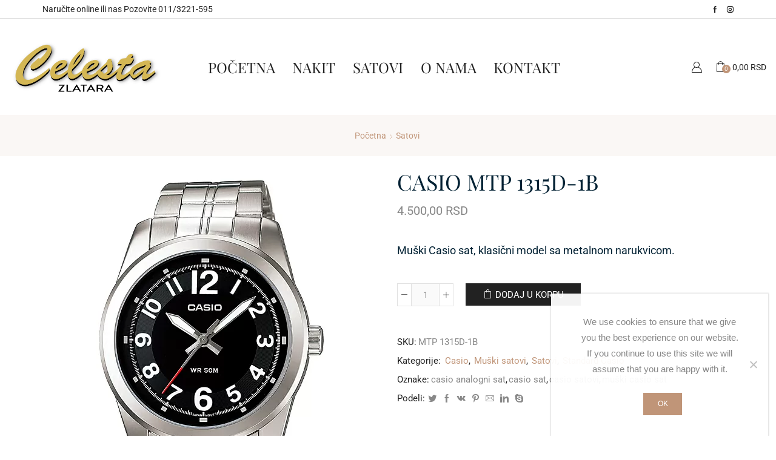

--- FILE ---
content_type: text/html; charset=UTF-8
request_url: https://zlataracelesta.com/casio-mtp-1315d-1b/
body_size: 25339
content:
<!DOCTYPE html>
<html lang="sr-RS" xmlns:og="http://opengraphprotocol.org/schema/" xmlns:fb="http://www.facebook.com/2008/fbml" prefix="og: https://ogp.me/ns#" >
<head>
	<meta charset="UTF-8" />
	<meta name="viewport" content="width=device-width, initial-scale=1.0, maximum-scale=1.0, user-scalable=0" />
	
<!-- Search Engine Optimization by Rank Math PRO - https://rankmath.com/ -->
<title>CASIO MTP 1315D-1B - Zlatara Celesta Beograd</title>
<meta name="description" content="Muški Casio sat, klasični model sa metalnom narukvicom."/>
<meta name="robots" content="index, follow, max-snippet:-1, max-video-preview:-1, max-image-preview:large"/>
<link rel="canonical" href="https://zlataracelesta.com/casio-mtp-1315d-1b/" />
<meta property="og:locale" content="sr_RS" />
<meta property="og:type" content="product" />
<meta property="og:title" content="CASIO MTP 1315D-1B - Zlatara Celesta Beograd" />
<meta property="og:description" content="Muški Casio sat, klasični model sa metalnom narukvicom." />
<meta property="og:url" content="https://zlataracelesta.com/casio-mtp-1315d-1b/" />
<meta property="og:site_name" content="Zlatara Celesta Beograd" />
<meta property="og:updated_time" content="2021-10-18T18:04:44+02:00" />
<meta property="og:image" content="https://zlataracelesta.com/wp-content/uploads/2018/12/MTP-1315D-1B-4500.jpg" />
<meta property="og:image:secure_url" content="https://zlataracelesta.com/wp-content/uploads/2018/12/MTP-1315D-1B-4500.jpg" />
<meta property="og:image:width" content="500" />
<meta property="og:image:height" content="600" />
<meta property="og:image:alt" content="CASIO MTP 1315D-1B" />
<meta property="og:image:type" content="image/jpeg" />
<meta property="product:price:amount" content="4500" />
<meta property="product:price:currency" content="RSD" />
<meta property="product:availability" content="instock" />
<meta property="product:retailer_item_id" content="MTP 1315D-1B" />
<meta name="twitter:card" content="summary_large_image" />
<meta name="twitter:title" content="CASIO MTP 1315D-1B - Zlatara Celesta Beograd" />
<meta name="twitter:description" content="Muški Casio sat, klasični model sa metalnom narukvicom." />
<meta name="twitter:image" content="https://zlataracelesta.com/wp-content/uploads/2018/12/MTP-1315D-1B-4500.jpg" />
<meta name="twitter:label1" content="Price" />
<meta name="twitter:data1" content="4.500,00&nbsp;RSD" />
<meta name="twitter:label2" content="Availability" />
<meta name="twitter:data2" content="In stock" />
<script type="application/ld+json" class="rank-math-schema-pro">{"@context":"https://schema.org","@graph":[{"@type":"Organization","@id":"https://zlataracelesta.com/#organization","name":"Zlatara Celesta","url":"https://zlataracelesta.com","logo":{"@type":"ImageObject","@id":"https://zlataracelesta.com/#logo","url":"https://zlataracelesta.com/wp-content/uploads/2018/11/Logo-Celesta-01.jpg","contentUrl":"https://zlataracelesta.com/wp-content/uploads/2018/11/Logo-Celesta-01.jpg","caption":"Zlatara Celesta","inLanguage":"sr-RS","width":"1783","height":"1134"}},{"@type":"WebSite","@id":"https://zlataracelesta.com/#website","url":"https://zlataracelesta.com","name":"Zlatara Celesta","publisher":{"@id":"https://zlataracelesta.com/#organization"},"inLanguage":"sr-RS"},{"@type":"ImageObject","@id":"https://zlataracelesta.com/wp-content/uploads/2018/12/MTP-1315D-1B-4500.jpg","url":"https://zlataracelesta.com/wp-content/uploads/2018/12/MTP-1315D-1B-4500.jpg","width":"500","height":"600","inLanguage":"sr-RS"},{"@type":"ItemPage","@id":"https://zlataracelesta.com/casio-mtp-1315d-1b/#webpage","url":"https://zlataracelesta.com/casio-mtp-1315d-1b/","name":"CASIO MTP 1315D-1B - Zlatara Celesta Beograd","datePublished":"2018-12-28T12:18:25+01:00","dateModified":"2021-10-18T18:04:44+02:00","isPartOf":{"@id":"https://zlataracelesta.com/#website"},"primaryImageOfPage":{"@id":"https://zlataracelesta.com/wp-content/uploads/2018/12/MTP-1315D-1B-4500.jpg"},"inLanguage":"sr-RS"},{"@type":"Product","name":"CASIO MTP 1315D-1B - Zlatara Celesta Beograd","description":"Mu\u0161ki Casio sat, klasi\u010dni model sa metalnom narukvicom.","sku":"MTP 1315D-1B","category":"Casio","mainEntityOfPage":{"@id":"https://zlataracelesta.com/casio-mtp-1315d-1b/#webpage"},"image":[{"@type":"ImageObject","url":"https://zlataracelesta.com/wp-content/uploads/2018/12/MTP-1315D-1B-4500.jpg","height":"600","width":"500"}],"offers":{"@type":"Offer","price":"4500.00","priceCurrency":"RSD","priceValidUntil":"2027-12-31","availability":"http://schema.org/InStock","itemCondition":"NewCondition","url":"https://zlataracelesta.com/casio-mtp-1315d-1b/","seller":{"@type":"Organization","@id":"https://zlataracelesta.com/","name":"Zlatara Celesta","url":"https://zlataracelesta.com","logo":"https://zlataracelesta.com/wp-content/uploads/2018/11/Logo-Celesta-01.jpg"}},"@id":"https://zlataracelesta.com/casio-mtp-1315d-1b/#richSnippet"}]}</script>
<!-- /Rank Math WordPress SEO plugin -->


<link rel="alternate" type="application/rss+xml" title="Zlatara Celesta Beograd &raquo; dovod" href="https://zlataracelesta.com/feed/" />
<link rel="alternate" type="application/rss+xml" title="Zlatara Celesta Beograd &raquo; dovod komentara" href="https://zlataracelesta.com/comments/feed/" />
<link rel="alternate" title="oEmbed (JSON)" type="application/json+oembed" href="https://zlataracelesta.com/wp-json/oembed/1.0/embed?url=https%3A%2F%2Fzlataracelesta.com%2Fcasio-mtp-1315d-1b%2F" />
<link rel="alternate" title="oEmbed (XML)" type="text/xml+oembed" href="https://zlataracelesta.com/wp-json/oembed/1.0/embed?url=https%3A%2F%2Fzlataracelesta.com%2Fcasio-mtp-1315d-1b%2F&#038;format=xml" />
<style id='wp-img-auto-sizes-contain-inline-css' type='text/css'>
img:is([sizes=auto i],[sizes^="auto," i]){contain-intrinsic-size:3000px 1500px}
/*# sourceURL=wp-img-auto-sizes-contain-inline-css */
</style>
<style id='wp-block-library-inline-css' type='text/css'>
:root{--wp-block-synced-color:#7a00df;--wp-block-synced-color--rgb:122,0,223;--wp-bound-block-color:var(--wp-block-synced-color);--wp-editor-canvas-background:#ddd;--wp-admin-theme-color:#007cba;--wp-admin-theme-color--rgb:0,124,186;--wp-admin-theme-color-darker-10:#006ba1;--wp-admin-theme-color-darker-10--rgb:0,107,160.5;--wp-admin-theme-color-darker-20:#005a87;--wp-admin-theme-color-darker-20--rgb:0,90,135;--wp-admin-border-width-focus:2px}@media (min-resolution:192dpi){:root{--wp-admin-border-width-focus:1.5px}}.wp-element-button{cursor:pointer}:root .has-very-light-gray-background-color{background-color:#eee}:root .has-very-dark-gray-background-color{background-color:#313131}:root .has-very-light-gray-color{color:#eee}:root .has-very-dark-gray-color{color:#313131}:root .has-vivid-green-cyan-to-vivid-cyan-blue-gradient-background{background:linear-gradient(135deg,#00d084,#0693e3)}:root .has-purple-crush-gradient-background{background:linear-gradient(135deg,#34e2e4,#4721fb 50%,#ab1dfe)}:root .has-hazy-dawn-gradient-background{background:linear-gradient(135deg,#faaca8,#dad0ec)}:root .has-subdued-olive-gradient-background{background:linear-gradient(135deg,#fafae1,#67a671)}:root .has-atomic-cream-gradient-background{background:linear-gradient(135deg,#fdd79a,#004a59)}:root .has-nightshade-gradient-background{background:linear-gradient(135deg,#330968,#31cdcf)}:root .has-midnight-gradient-background{background:linear-gradient(135deg,#020381,#2874fc)}:root{--wp--preset--font-size--normal:16px;--wp--preset--font-size--huge:42px}.has-regular-font-size{font-size:1em}.has-larger-font-size{font-size:2.625em}.has-normal-font-size{font-size:var(--wp--preset--font-size--normal)}.has-huge-font-size{font-size:var(--wp--preset--font-size--huge)}.has-text-align-center{text-align:center}.has-text-align-left{text-align:left}.has-text-align-right{text-align:right}.has-fit-text{white-space:nowrap!important}#end-resizable-editor-section{display:none}.aligncenter{clear:both}.items-justified-left{justify-content:flex-start}.items-justified-center{justify-content:center}.items-justified-right{justify-content:flex-end}.items-justified-space-between{justify-content:space-between}.screen-reader-text{border:0;clip-path:inset(50%);height:1px;margin:-1px;overflow:hidden;padding:0;position:absolute;width:1px;word-wrap:normal!important}.screen-reader-text:focus{background-color:#ddd;clip-path:none;color:#444;display:block;font-size:1em;height:auto;left:5px;line-height:normal;padding:15px 23px 14px;text-decoration:none;top:5px;width:auto;z-index:100000}html :where(.has-border-color){border-style:solid}html :where([style*=border-top-color]){border-top-style:solid}html :where([style*=border-right-color]){border-right-style:solid}html :where([style*=border-bottom-color]){border-bottom-style:solid}html :where([style*=border-left-color]){border-left-style:solid}html :where([style*=border-width]){border-style:solid}html :where([style*=border-top-width]){border-top-style:solid}html :where([style*=border-right-width]){border-right-style:solid}html :where([style*=border-bottom-width]){border-bottom-style:solid}html :where([style*=border-left-width]){border-left-style:solid}html :where(img[class*=wp-image-]){height:auto;max-width:100%}:where(figure){margin:0 0 1em}html :where(.is-position-sticky){--wp-admin--admin-bar--position-offset:var(--wp-admin--admin-bar--height,0px)}@media screen and (max-width:600px){html :where(.is-position-sticky){--wp-admin--admin-bar--position-offset:0px}}

/*# sourceURL=wp-block-library-inline-css */
</style><style id='wp-block-paragraph-inline-css' type='text/css'>
.is-small-text{font-size:.875em}.is-regular-text{font-size:1em}.is-large-text{font-size:2.25em}.is-larger-text{font-size:3em}.has-drop-cap:not(:focus):first-letter{float:left;font-size:8.4em;font-style:normal;font-weight:100;line-height:.68;margin:.05em .1em 0 0;text-transform:uppercase}body.rtl .has-drop-cap:not(:focus):first-letter{float:none;margin-left:.1em}p.has-drop-cap.has-background{overflow:hidden}:root :where(p.has-background){padding:1.25em 2.375em}:where(p.has-text-color:not(.has-link-color)) a{color:inherit}p.has-text-align-left[style*="writing-mode:vertical-lr"],p.has-text-align-right[style*="writing-mode:vertical-rl"]{rotate:180deg}
/*# sourceURL=https://zlataracelesta.com/wp-includes/blocks/paragraph/style.min.css */
</style>
<link rel='stylesheet' id='wc-blocks-style-css' href='https://zlataracelesta.com/wp-content/plugins/woocommerce/assets/client/blocks/wc-blocks.css' type='text/css' media='all' />
<style id='global-styles-inline-css' type='text/css'>
:root{--wp--preset--aspect-ratio--square: 1;--wp--preset--aspect-ratio--4-3: 4/3;--wp--preset--aspect-ratio--3-4: 3/4;--wp--preset--aspect-ratio--3-2: 3/2;--wp--preset--aspect-ratio--2-3: 2/3;--wp--preset--aspect-ratio--16-9: 16/9;--wp--preset--aspect-ratio--9-16: 9/16;--wp--preset--color--black: #000000;--wp--preset--color--cyan-bluish-gray: #abb8c3;--wp--preset--color--white: #ffffff;--wp--preset--color--pale-pink: #f78da7;--wp--preset--color--vivid-red: #cf2e2e;--wp--preset--color--luminous-vivid-orange: #ff6900;--wp--preset--color--luminous-vivid-amber: #fcb900;--wp--preset--color--light-green-cyan: #7bdcb5;--wp--preset--color--vivid-green-cyan: #00d084;--wp--preset--color--pale-cyan-blue: #8ed1fc;--wp--preset--color--vivid-cyan-blue: #0693e3;--wp--preset--color--vivid-purple: #9b51e0;--wp--preset--gradient--vivid-cyan-blue-to-vivid-purple: linear-gradient(135deg,rgb(6,147,227) 0%,rgb(155,81,224) 100%);--wp--preset--gradient--light-green-cyan-to-vivid-green-cyan: linear-gradient(135deg,rgb(122,220,180) 0%,rgb(0,208,130) 100%);--wp--preset--gradient--luminous-vivid-amber-to-luminous-vivid-orange: linear-gradient(135deg,rgb(252,185,0) 0%,rgb(255,105,0) 100%);--wp--preset--gradient--luminous-vivid-orange-to-vivid-red: linear-gradient(135deg,rgb(255,105,0) 0%,rgb(207,46,46) 100%);--wp--preset--gradient--very-light-gray-to-cyan-bluish-gray: linear-gradient(135deg,rgb(238,238,238) 0%,rgb(169,184,195) 100%);--wp--preset--gradient--cool-to-warm-spectrum: linear-gradient(135deg,rgb(74,234,220) 0%,rgb(151,120,209) 20%,rgb(207,42,186) 40%,rgb(238,44,130) 60%,rgb(251,105,98) 80%,rgb(254,248,76) 100%);--wp--preset--gradient--blush-light-purple: linear-gradient(135deg,rgb(255,206,236) 0%,rgb(152,150,240) 100%);--wp--preset--gradient--blush-bordeaux: linear-gradient(135deg,rgb(254,205,165) 0%,rgb(254,45,45) 50%,rgb(107,0,62) 100%);--wp--preset--gradient--luminous-dusk: linear-gradient(135deg,rgb(255,203,112) 0%,rgb(199,81,192) 50%,rgb(65,88,208) 100%);--wp--preset--gradient--pale-ocean: linear-gradient(135deg,rgb(255,245,203) 0%,rgb(182,227,212) 50%,rgb(51,167,181) 100%);--wp--preset--gradient--electric-grass: linear-gradient(135deg,rgb(202,248,128) 0%,rgb(113,206,126) 100%);--wp--preset--gradient--midnight: linear-gradient(135deg,rgb(2,3,129) 0%,rgb(40,116,252) 100%);--wp--preset--font-size--small: 13px;--wp--preset--font-size--medium: 20px;--wp--preset--font-size--large: 36px;--wp--preset--font-size--x-large: 42px;--wp--preset--spacing--20: 0.44rem;--wp--preset--spacing--30: 0.67rem;--wp--preset--spacing--40: 1rem;--wp--preset--spacing--50: 1.5rem;--wp--preset--spacing--60: 2.25rem;--wp--preset--spacing--70: 3.38rem;--wp--preset--spacing--80: 5.06rem;--wp--preset--shadow--natural: 6px 6px 9px rgba(0, 0, 0, 0.2);--wp--preset--shadow--deep: 12px 12px 50px rgba(0, 0, 0, 0.4);--wp--preset--shadow--sharp: 6px 6px 0px rgba(0, 0, 0, 0.2);--wp--preset--shadow--outlined: 6px 6px 0px -3px rgb(255, 255, 255), 6px 6px rgb(0, 0, 0);--wp--preset--shadow--crisp: 6px 6px 0px rgb(0, 0, 0);}:where(.is-layout-flex){gap: 0.5em;}:where(.is-layout-grid){gap: 0.5em;}body .is-layout-flex{display: flex;}.is-layout-flex{flex-wrap: wrap;align-items: center;}.is-layout-flex > :is(*, div){margin: 0;}body .is-layout-grid{display: grid;}.is-layout-grid > :is(*, div){margin: 0;}:where(.wp-block-columns.is-layout-flex){gap: 2em;}:where(.wp-block-columns.is-layout-grid){gap: 2em;}:where(.wp-block-post-template.is-layout-flex){gap: 1.25em;}:where(.wp-block-post-template.is-layout-grid){gap: 1.25em;}.has-black-color{color: var(--wp--preset--color--black) !important;}.has-cyan-bluish-gray-color{color: var(--wp--preset--color--cyan-bluish-gray) !important;}.has-white-color{color: var(--wp--preset--color--white) !important;}.has-pale-pink-color{color: var(--wp--preset--color--pale-pink) !important;}.has-vivid-red-color{color: var(--wp--preset--color--vivid-red) !important;}.has-luminous-vivid-orange-color{color: var(--wp--preset--color--luminous-vivid-orange) !important;}.has-luminous-vivid-amber-color{color: var(--wp--preset--color--luminous-vivid-amber) !important;}.has-light-green-cyan-color{color: var(--wp--preset--color--light-green-cyan) !important;}.has-vivid-green-cyan-color{color: var(--wp--preset--color--vivid-green-cyan) !important;}.has-pale-cyan-blue-color{color: var(--wp--preset--color--pale-cyan-blue) !important;}.has-vivid-cyan-blue-color{color: var(--wp--preset--color--vivid-cyan-blue) !important;}.has-vivid-purple-color{color: var(--wp--preset--color--vivid-purple) !important;}.has-black-background-color{background-color: var(--wp--preset--color--black) !important;}.has-cyan-bluish-gray-background-color{background-color: var(--wp--preset--color--cyan-bluish-gray) !important;}.has-white-background-color{background-color: var(--wp--preset--color--white) !important;}.has-pale-pink-background-color{background-color: var(--wp--preset--color--pale-pink) !important;}.has-vivid-red-background-color{background-color: var(--wp--preset--color--vivid-red) !important;}.has-luminous-vivid-orange-background-color{background-color: var(--wp--preset--color--luminous-vivid-orange) !important;}.has-luminous-vivid-amber-background-color{background-color: var(--wp--preset--color--luminous-vivid-amber) !important;}.has-light-green-cyan-background-color{background-color: var(--wp--preset--color--light-green-cyan) !important;}.has-vivid-green-cyan-background-color{background-color: var(--wp--preset--color--vivid-green-cyan) !important;}.has-pale-cyan-blue-background-color{background-color: var(--wp--preset--color--pale-cyan-blue) !important;}.has-vivid-cyan-blue-background-color{background-color: var(--wp--preset--color--vivid-cyan-blue) !important;}.has-vivid-purple-background-color{background-color: var(--wp--preset--color--vivid-purple) !important;}.has-black-border-color{border-color: var(--wp--preset--color--black) !important;}.has-cyan-bluish-gray-border-color{border-color: var(--wp--preset--color--cyan-bluish-gray) !important;}.has-white-border-color{border-color: var(--wp--preset--color--white) !important;}.has-pale-pink-border-color{border-color: var(--wp--preset--color--pale-pink) !important;}.has-vivid-red-border-color{border-color: var(--wp--preset--color--vivid-red) !important;}.has-luminous-vivid-orange-border-color{border-color: var(--wp--preset--color--luminous-vivid-orange) !important;}.has-luminous-vivid-amber-border-color{border-color: var(--wp--preset--color--luminous-vivid-amber) !important;}.has-light-green-cyan-border-color{border-color: var(--wp--preset--color--light-green-cyan) !important;}.has-vivid-green-cyan-border-color{border-color: var(--wp--preset--color--vivid-green-cyan) !important;}.has-pale-cyan-blue-border-color{border-color: var(--wp--preset--color--pale-cyan-blue) !important;}.has-vivid-cyan-blue-border-color{border-color: var(--wp--preset--color--vivid-cyan-blue) !important;}.has-vivid-purple-border-color{border-color: var(--wp--preset--color--vivid-purple) !important;}.has-vivid-cyan-blue-to-vivid-purple-gradient-background{background: var(--wp--preset--gradient--vivid-cyan-blue-to-vivid-purple) !important;}.has-light-green-cyan-to-vivid-green-cyan-gradient-background{background: var(--wp--preset--gradient--light-green-cyan-to-vivid-green-cyan) !important;}.has-luminous-vivid-amber-to-luminous-vivid-orange-gradient-background{background: var(--wp--preset--gradient--luminous-vivid-amber-to-luminous-vivid-orange) !important;}.has-luminous-vivid-orange-to-vivid-red-gradient-background{background: var(--wp--preset--gradient--luminous-vivid-orange-to-vivid-red) !important;}.has-very-light-gray-to-cyan-bluish-gray-gradient-background{background: var(--wp--preset--gradient--very-light-gray-to-cyan-bluish-gray) !important;}.has-cool-to-warm-spectrum-gradient-background{background: var(--wp--preset--gradient--cool-to-warm-spectrum) !important;}.has-blush-light-purple-gradient-background{background: var(--wp--preset--gradient--blush-light-purple) !important;}.has-blush-bordeaux-gradient-background{background: var(--wp--preset--gradient--blush-bordeaux) !important;}.has-luminous-dusk-gradient-background{background: var(--wp--preset--gradient--luminous-dusk) !important;}.has-pale-ocean-gradient-background{background: var(--wp--preset--gradient--pale-ocean) !important;}.has-electric-grass-gradient-background{background: var(--wp--preset--gradient--electric-grass) !important;}.has-midnight-gradient-background{background: var(--wp--preset--gradient--midnight) !important;}.has-small-font-size{font-size: var(--wp--preset--font-size--small) !important;}.has-medium-font-size{font-size: var(--wp--preset--font-size--medium) !important;}.has-large-font-size{font-size: var(--wp--preset--font-size--large) !important;}.has-x-large-font-size{font-size: var(--wp--preset--font-size--x-large) !important;}
/*# sourceURL=global-styles-inline-css */
</style>

<style id='classic-theme-styles-inline-css' type='text/css'>
/*! This file is auto-generated */
.wp-block-button__link{color:#fff;background-color:#32373c;border-radius:9999px;box-shadow:none;text-decoration:none;padding:calc(.667em + 2px) calc(1.333em + 2px);font-size:1.125em}.wp-block-file__button{background:#32373c;color:#fff;text-decoration:none}
/*# sourceURL=/wp-includes/css/classic-themes.min.css */
</style>
<link rel='stylesheet' id='cookie-notice-front-css' href='https://zlataracelesta.com/wp-content/plugins/cookie-notice/css/front.min.css' type='text/css' media='all' />
<style id='woocommerce-inline-inline-css' type='text/css'>
.woocommerce form .form-row .required { visibility: visible; }
/*# sourceURL=woocommerce-inline-inline-css */
</style>
<link rel='stylesheet' id='subscriptio_frontend-css' href='https://zlataracelesta.com/wp-content/plugins/subscriptio/assets/css/frontend.css' type='text/css' media='all' />
<link rel='stylesheet' id='parent-style-css' href='https://zlataracelesta.com/wp-content/themes/xstore/xstore.css' type='text/css' media='all' />
<link rel='stylesheet' id='child-style-css' href='https://zlataracelesta.com/wp-content/themes/xstore-child/style.css' type='text/css' media='all' />
<link rel='stylesheet' id='etheme_customizer_frontend_css-css' href='https://zlataracelesta.com/wp-content/plugins/et-core-plugin/app/models/customizer/frontend/css/et_builder-styles.css' type='text/css' media='all' />
<link rel='stylesheet' id='fa-css' href='https://zlataracelesta.com/wp-content/themes/xstore/css/font-awesome.min.css' type='text/css' media='all' />
<link rel='stylesheet' id='js_composer_front-css' href='https://zlataracelesta.com/wp-content/plugins/js_composer/assets/css/js_composer.min.css' type='text/css' media='all' />
<link rel='stylesheet' id='etheme-slick-css' href='https://zlataracelesta.com/wp-content/themes/xstore/css/slick.css' type='text/css' media='all' />
<style id='xstore-icons-font-inline-css' type='text/css'>
@font-face {
				  font-family: 'xstore-icons';
				  src:
				    url('https://zlataracelesta.com/wp-content/themes/xstore/fonts/xstore-icons-light.ttf') format('truetype'),
				    url('https://zlataracelesta.com/wp-content/themes/xstore/fonts/xstore-icons-light.woff2') format('woff2'),
				    url('https://zlataracelesta.com/wp-content/themes/xstore/fonts/xstore-icons-light.woff') format('woff'),
				    url('https://zlataracelesta.com/wp-content/themes/xstore/fonts/xstore-icons-light.svg#xstore-icons') format('svg');
				  font-weight: normal;
				  font-style: normal;
				}
/*# sourceURL=xstore-icons-font-inline-css */
</style>
<link rel='stylesheet' id='mpc-massive-style-css' href='https://zlataracelesta.com/wp-content/plugins/mpc-massive/assets/css/mpc-styles.css' type='text/css' media='all' />
<script type="text/javascript" id="cookie-notice-front-js-before">
/* <![CDATA[ */
var cnArgs = {"ajaxUrl":"https:\/\/zlataracelesta.com\/wp-admin\/admin-ajax.php","nonce":"99f358565c","hideEffect":"fade","position":"bottom","onScroll":false,"onScrollOffset":100,"onClick":false,"cookieName":"cookie_notice_accepted","cookieTime":2592000,"cookieTimeRejected":2592000,"globalCookie":false,"redirection":false,"cache":true,"revokeCookies":false,"revokeCookiesOpt":"automatic"};

//# sourceURL=cookie-notice-front-js-before
/* ]]> */
</script>
<script type="text/javascript" src="https://zlataracelesta.com/wp-content/plugins/cookie-notice/js/front.min.js" id="cookie-notice-front-js"></script>
<script type="text/javascript" src="https://zlataracelesta.com/wp-includes/js/jquery/jquery.min.js" id="jquery-core-js"></script>
<script type="text/javascript" src="https://zlataracelesta.com/wp-includes/js/jquery/jquery-migrate.min.js" id="jquery-migrate-js"></script>
<script type="text/javascript" src="https://zlataracelesta.com/wp-content/plugins/woocommerce/assets/js/jquery-blockui/jquery.blockUI.min.js" id="wc-jquery-blockui-js" data-wp-strategy="defer"></script>
<script type="text/javascript" id="wc-add-to-cart-js-extra">
/* <![CDATA[ */
var wc_add_to_cart_params = {"ajax_url":"/wp-admin/admin-ajax.php","wc_ajax_url":"/?wc-ajax=%%endpoint%%","i18n_view_cart":"Pregled korpe","cart_url":"https://zlataracelesta.com/cart/","is_cart":"","cart_redirect_after_add":"no"};
//# sourceURL=wc-add-to-cart-js-extra
/* ]]> */
</script>
<script type="text/javascript" src="https://zlataracelesta.com/wp-content/plugins/woocommerce/assets/js/frontend/add-to-cart.min.js" id="wc-add-to-cart-js" data-wp-strategy="defer"></script>
<script type="text/javascript" src="https://zlataracelesta.com/wp-content/plugins/woocommerce/assets/js/zoom/jquery.zoom.min.js" id="wc-zoom-js" defer="defer" data-wp-strategy="defer"></script>
<script type="text/javascript" id="wc-single-product-js-extra">
/* <![CDATA[ */
var wc_single_product_params = {"i18n_required_rating_text":"Ocenite","i18n_rating_options":["1 od 5 zvezdica","2 od 5 zvezdica","3 od 5 zvezdica","4 od 5 zvezdica","5 od 5 zvezdica"],"i18n_product_gallery_trigger_text":"Pogledajte galeriju slika preko celog ekrana","review_rating_required":"yes","flexslider":{"rtl":false,"animation":"slide","smoothHeight":true,"directionNav":false,"controlNav":"thumbnails","slideshow":false,"animationSpeed":500,"animationLoop":false,"allowOneSlide":false},"zoom_enabled":"1","zoom_options":[],"photoswipe_enabled":"","photoswipe_options":{"shareEl":false,"closeOnScroll":false,"history":false,"hideAnimationDuration":0,"showAnimationDuration":0},"flexslider_enabled":""};
//# sourceURL=wc-single-product-js-extra
/* ]]> */
</script>
<script type="text/javascript" src="https://zlataracelesta.com/wp-content/plugins/woocommerce/assets/js/frontend/single-product.min.js" id="wc-single-product-js" defer="defer" data-wp-strategy="defer"></script>
<script type="text/javascript" src="https://zlataracelesta.com/wp-content/plugins/woocommerce/assets/js/js-cookie/js.cookie.min.js" id="wc-js-cookie-js" defer="defer" data-wp-strategy="defer"></script>
<script type="text/javascript" id="woocommerce-js-extra">
/* <![CDATA[ */
var woocommerce_params = {"ajax_url":"/wp-admin/admin-ajax.php","wc_ajax_url":"/?wc-ajax=%%endpoint%%","i18n_password_show":"Prika\u017ei lozinku","i18n_password_hide":"Sakrij lozinku"};
//# sourceURL=woocommerce-js-extra
/* ]]> */
</script>
<script type="text/javascript" src="https://zlataracelesta.com/wp-content/plugins/woocommerce/assets/js/frontend/woocommerce.min.js" id="woocommerce-js" defer="defer" data-wp-strategy="defer"></script>
<script type="text/javascript" id="subscriptio_frontend-js-extra">
/* <![CDATA[ */
var subscriptio_vars = {"confirm_pause":"Are you sure you want to pause this subscription?","confirm_resume":"Are you sure you want to resume this subscription?","confirm_cancel":"Are you sure you want to cancel this subscription?"};
//# sourceURL=subscriptio_frontend-js-extra
/* ]]> */
</script>
<script type="text/javascript" src="https://zlataracelesta.com/wp-content/plugins/subscriptio/assets/js/frontend.js" id="subscriptio_frontend-js"></script>
<script type="text/javascript" src="https://zlataracelesta.com/wp-content/plugins/js_composer/assets/js/vendors/woocommerce-add-to-cart.js" id="vc_woocommerce-add-to-cart-js-js"></script>
<script type="text/javascript" id="etheme-js-extra">
/* <![CDATA[ */
var etConfig = {"ajaxurl":"https://zlataracelesta.com/wp-admin/admin-ajax.php","noresults":"No results were found!","successfullyAdded":"Proizvod je dodat u korpu.","checkCart":"Please check your \u003Ca href='https://zlataracelesta.com/cart/'\u003Ecart.\u003C/a\u003E","catsAccordion":"1","contBtn":"Nastavite sa kupovinom","checkBtn":"Poru\u010divanje","menuBack":"Back","woocommerce":"1","ajaxProductNotify":"1","notices":{"ajax-filters":"Ajax error: cannot get filters result","post-product":"Ajax error: cannot get post/product result","products":"Ajax error: cannot get products result","posts":"Ajax error: cannot get posts result","element":"Ajax error: cannot get element result","portfolio":"Ajax error: problem with ajax et_portfolio_ajax action","portfolio-pagination":"Ajax error: problem with ajax et_portfolio_ajax_pagination action","menu":"Ajax error: problem with ajax menu_posts action"},"variationGallery":"","archiveVariationGallery":""};
//# sourceURL=etheme-js-extra
/* ]]> */
</script>
<script type="text/javascript" src="https://zlataracelesta.com/wp-content/themes/xstore/js/etheme.min.js" id="etheme-js"></script>
<script type="text/javascript" id="et-woo-swatches-js-extra">
/* <![CDATA[ */
var sten_wc_params = {"ajax_url":"https://zlataracelesta.com/wp-admin/admin-ajax.php","is_customize_preview":"","is_singular_product":"1","add_to_cart_btn_text":"Dodaj u korpu","read_more_btn_text":"Read More","select_options_btn_text":"Select options"};
//# sourceURL=et-woo-swatches-js-extra
/* ]]> */
</script>
<script type="text/javascript" src="https://zlataracelesta.com/wp-content/plugins/et-core-plugin/packages/st-woo-swatches/public/js/frontend.js" id="et-woo-swatches-js"></script>
<script type="text/javascript" src="https://zlataracelesta.com/wp-content/themes/xstore/js/slick.min.js" id="stick-js"></script>
<script type="text/javascript" id="etheme_customizer_frontend_js-js-extra">
/* <![CDATA[ */
var etCoreConfig = {"ajaxurl":"https://zlataracelesta.com/wp-admin/admin-ajax.php","noSuggestionNotice":"No results were found.","woocommerce":"1","header_builder":"","single_product_builder":""};
//# sourceURL=etheme_customizer_frontend_js-js-extra
/* ]]> */
</script>
<script type="text/javascript" src="https://zlataracelesta.com/wp-content/plugins/et-core-plugin/app/models/customizer/frontend/js/scripts.min.js" id="etheme_customizer_frontend_js-js"></script>
<script></script><link rel="https://api.w.org/" href="https://zlataracelesta.com/wp-json/" /><link rel="alternate" title="JSON" type="application/json" href="https://zlataracelesta.com/wp-json/wp/v2/product/5399" /><link rel="EditURI" type="application/rsd+xml" title="RSD" href="https://zlataracelesta.com/xmlrpc.php?rsd" />
<meta name="generator" content="WordPress 6.9" />
<meta name="generator" content="STWooSwatches by SThemes"/>
<link rel='shortlink' href='https://zlataracelesta.com/?p=5399' />
<meta name="generator" content="Redux 4.5.10" />	<noscript><style>.woocommerce-product-gallery{ opacity: 1 !important; }</style></noscript>
	<meta name="generator" content="Powered by WPBakery Page Builder - drag and drop page builder for WordPress."/>
<link rel="icon" href="https://zlataracelesta.com/wp-content/uploads/2018/11/cropped-Logo-Celesta-01-32x32.jpg" sizes="32x32" />
<link rel="icon" href="https://zlataracelesta.com/wp-content/uploads/2018/11/cropped-Logo-Celesta-01-192x192.jpg" sizes="192x192" />
<link rel="apple-touch-icon" href="https://zlataracelesta.com/wp-content/uploads/2018/11/cropped-Logo-Celesta-01-180x180.jpg" />
<meta name="msapplication-TileImage" content="https://zlataracelesta.com/wp-content/uploads/2018/11/cropped-Logo-Celesta-01-270x270.jpg" />
		<style type="text/css" id="wp-custom-css">
			.product-view-mask3 .footer-product {
	display: none !important;
	opacity: 0 !important;
}
/*.content-product .product-content-image img {
	max-height: 250px;
	width: auto;
}*/
.related-products-title {
	margin-top: 100px;
	margin-bottom: 50px;
}
.product_meta {
    margin-top: 50px;
    font-size: 15px;
}
.product-share {
    font-size: 15px;
}
.single_add_to_cart_button.button {
    font-size: 15px;
    padding: 9px;
}
.product-information .woocommerce-product-details__short-description {
	margin: 40px 0;
}
.product-information .woocommerce-product-details__short-description p {
	font-size: 18px;
	color: #022133;
}
.term-description {
	text-align: center;
}
.products-loop .woocommerce-Price-amount {
    color: #022133 !important;
    font-weight: 600;
}
.after-products-widgets {
	display: none !important;
}
.term-69 .empty-category-block {
	display: none;
}
.term-69 .term-description {
	margin-top: 40px;
}
.woocommerce-privacy-policy-text p {
	font-size: 12px;
}
.payment_methods p {
    font-size: 18px;
}		</style>
		<style id="kirki-inline-styles">.boxed #header.sticky-on:not([data-type="sticky"]) > [class*=header-wrapper], .boxed #header > [class*=header-wrapper] .sticky-on > div, .framed #header.sticky-on:not([data-type="sticky"]) > [class*=header-wrapper], .framed #header > [class*=header-wrapper] .sticky-on > div{max-width:calc(1170px + 30px - ( 2 * var(--sticky-on-space-fix, 0px)) );}.header-logo img{max-width:250px;}.et-header-full-width .main-header .container, .et-header-full-width .navigation-wrapper .container, .et-header-full-width .fixed-header .container{max-width:1800px;}.breadcrumbs-type-disable.et-header-not-overlap:not(.home) .header-wrapper{margin-bottom:0px;}.header-bg-block, .header-vertical .container-wrapper, .header-vertical .menu-main-container, .header-vertical .nav-sublist-dropdown, .header-vertical .menu .nav-sublist-dropdown ul > li ul, .header-vertical .nav-sublist-dropdown ul > li .nav-sublist ul{background:#ffffff;background-color:#ffffff;}.navbar-header .shopping-container .cart-bag .badge-number, .navbar-header .et-wishlist-widget .wishlist-count{background-color:rgba(192,149,120,1);}.menu-wrapper > .menu-main-container > .menu > li, .menu-wrapper > .menu-main-container > .menu > .header-search, .fullscreen-menu .menu > li{border-style:none;}.menu-wrapper > .menu-main-container > .menu > li:hover, .menu-wrapper > .menu-main-container > .menu > .header-search:hover, .fullscreen-menu .menu > li:hover{border-style:none;}.fixed-header .menu-wrapper .menu > li, .fixed-header .menu-wrapper .menu > .header-search, .fixed-header .menu-wrapper .header-search{border-style:none;}.fixed-header .menu-wrapper .menu > li:hover, .fixed-header .menu-wrapper .header-search:hover{border-style:none;}.nav-sublist-dropdown{border-style:solid;}.mobile-menu-wrapper .header-search.act-default .search-btn, .mobile-menu-wrapper .header-search.act-default input[type="text"]{border-style:solid;}.secondary-menu-wrapper .menu{border-bottom-style:solid;}.secondary-menu-wrapper .menu, .secondary-title{border-left-style:solid;border-right-style:solid;border-top-width:!important;border-right-width:!important;border-bottom-width:!important;border-left-width:!important;}.secondary-menu-wrapper .menu > li > a{border-bottom-width:0px;font-size:40px;line-height:40px;}.page-heading{background:#faf7f5;background-color:#faf7f5;}.page-heading .breadcrumbs, .page-heading .woocommerce-breadcrumb, .page-heading .bbp-breadcrumb, .page-heading .a-center, .page-heading .title, .page-heading a, .page-heading .span-title, [class*=" paged-"] .page-heading.bc-type-left2 .span-title, .bbp-breadcrumb-current, .page-heading .breadcrumbs a, .page-heading .woocommerce-breadcrumb a, .page-heading .bbp-breadcrumb a{color:#c09578;}.page-heading.bc-type-left2 .title, .page-heading.bc-type-left .title, .page-heading.bc-type-default .title, [class*=" paged-"] .page-heading .span-title:last-of-type, [class*=" paged-"] .page-heading.bc-type-left2 .span-title:last-of-type, .cart-checkout-nav, .single-post .page-heading.bc-type-left2 #breadcrumb a:last-of-type, .bbp-breadcrumb-current{font-weight:400;}.template-container .template-content .footer a, .template-container .template-content .footer .vc_wp_posts .widget_recent_entries li a{color:#022133;}.template-container .template-content .footer a:hover, .template-container .template-content .footer .vc_wp_posts .widget_recent_entries li a:hover{color:#808080;}.template-container .template-content .footer a:active, .template-container .template-content .footer .vc_wp_posts .widget_recent_entries li a:active{color:#808080;}footer.footer, [data-mode="dark"] .footer{background:#faf7f5;background-color:#faf7f5;}.footer{padding-bottom:0;}footer.footer:after{top:0;border-bottom-width:0px;border-bottom-style:solid;}.footer-bottom.text-color-light a, .footer-bottom.text-color-dark a, .footer-bottom a{color:#022133;}.footer-bottom.text-color-light a:hover, .footer-bottom.text-color-dark a:hover, .footer-bottom a:hover{color:#808080;}.footer-bottom.text-color-light a:active, .footer-bottom.text-color-dark a:active, .footer-bottom a:active{color:#808080;}.footer-bottom, [data-mode="dark"] .footer-bottom{background:#faf7f5;background-color:#faf7f5;}.footer-bottom{padding-top:1.57em;padding-bottom:1.57em;}.active-color, .cart-widget-products a:hover, .price ins .amount, .cart ins .amount, .product-price ins .amount, .tabs .tab-title.opened, .tabs .tab-title.opened:hover, .tabs .tab-title:before, .post-comments-count:hover, .meta-post a[rel=author]:hover, .read-more, span.active, .active-link, .active-link:hover, ul.active > li:before, .author-info .author-link, .comment-reply-link, .wpb-js-composer .vc_tta-container .vc_tta-color-grey.vc_tta-style-classic .vc_tta-tab.vc_active>a, .meta-post-timeline .time-mon, .portfolio-filters .active, .portfolio-item .firstLetter, .text-color-dark .category-grid .categories-mask span, .team-member .member-details h5, .team-member .member-content .et-follow-buttons a, .price_slider_wrapper .button:hover, .etheme_widget_brands li a strong, .sidebar-widget ul li.current-cat > a, .sidebar-widget ul li > ul.children li.current-cat > a, table.cart .product-details .product-title:hover, .product-content .yith-wcwl-add-to-wishlist a:hover, .product-content .compare:hover, .content-product .et-wishlist-holder .yith-wcwl-wishlistexistsbrowse a, .content-product .et-wishlist-holder .yith-wcwl-wishlistaddedbrowse a, .woocommerce-MyAccount-navigation li.is-active a, .sb-infinite-scroll-load-more:not(.finished):hover, .mc4wp-alert.mc4wp-error, .et-tabs-wrapper.title-hover .tabs-nav li a span, .fullscreen-menu .menu > li > a:hover, .slide-view-timeline2 .meta-post-timeline .time-day, article.content-timeline2 .meta-post-timeline .time-day, article.content-timeline .meta-post-timeline .time-day, .content-grid2 .meta-post-timeline .time-day, .menu-social-icons li a:hover, .product-view-booking .content-product .button.compare:hover:before, .et-menu-list .item-title-holder a:hover, .mfp-close:hover:before, #cboxClose:hover:before, .posts-nav-btn:hover .button ,.et-wishlist-widget .wishlist-dropdown li .product-title a:hover, #etheme-popup-holder .mfp-close:hover:before, .item-design-mega-menu .item-level-1 > a:hover, .menu-wrapper > .menu-main-container .menu > .current-menu-item > a, .mobile-menu-wrapper .menu li:hover > .open-child, .mobile-menu-wrapper .menu > li .sub-menu .menu-show-all a, .item-design-mega-menu .nav-sublist-dropdown .nav-sublist li.current-menu-item a, .item-design-dropdown .nav-sublist-dropdown ul > li.current-menu-item > a, .secondary-menu-wrapper .menu li > a:hover, .secondary-menu-wrapper .nav-sublist-dropdown .item-link:hover, .secondary-menu-wrapper .nav-sublist-dropdown .menu-item-has-children .nav-sublist ul > li > a:hover, .secondary-menu-wrapper .item-design-dropdown.menu-item-has-children ul .item-level-1 a:hover{color:#c09578;}.tagcloud a:hover, .button.active, .btn.active, .btn.active:hover, .btn-advanced, .btn-underline:after, input[type=submit].btn-advanced, .button:hover, .btn:hover, input[type=submit]:hover, .price_slider_wrapper .ui-slider .ui-slider-handle, .price_slider_wrapper .ui-slider-range, .woocommerce-pagination ul li .current, .woocommerce-pagination ul li a:hover, .etheme-pagination .current, .etheme-pagination a:hover, .dokan-pagination-container li a:hover, .dokan-pagination-container .dokan-pagination li.active a, .wpb_tabs .wpb_tabs_nav li a.opened span:after, table.shop_table .remove-item:hover, .active-link:before, .block-title .label, .form-row.place-order .button, .wp-picture .post-categories, .portfolio-filters li a:after, .vc_tta-color-grey.vc_tta-style-classic .vc_tta-tab.vc_active > a:after, .vc_tta-style-classic .vc_tta-panel.vc_active .vc_tta-panel-heading a span:after, .global-post-template-large .post-categories, .global-post-template-large2 .post-categories, .portfolio-item .portfolio-image, .item-design-posts-subcategories .posts-content .post-preview-thumbnail .post-category, ol.active > li:before, span.dropcap.dark, .product-information .yith-wcwl-add-to-wishlist a:hover:before, .product-information .yith-wcwl-add-to-wishlist .yith-wcwl-wishlistexistsbrowse a:before, .product-information .yith-wcwl-add-to-wishlist .yith-wcwl-wishlistaddedbrowse a:before, .wp-picture .blog-mask:before, .flexslider .flex-direction-nav a:hover, .tagcloud a:hover, .footer.text-color-light .tagcloud a:hover, .widget_search button:hover, .openswatch_widget_layered_nav ul li.chosen, .openswatch_widget_layered_nav ul li:hover, ul.swatch li.selected, .et-products-navigation > div:hover, .et-looks .et-looks-nav li.active a, .et-looks .et-looks-nav li:hover a, .read-more:before, .team-member .member-image:before, #cookie-notice .button, #cookie-notice .button.bootstrap, #cookie-notice .button.wp-default, #cookie-notice .button.wp-default:hover, div.pp_default .pp_content_container a.pp_next:hover, div.pp_default .pp_content_container a.pp_previous:hover, .content-framed .content-article .read-more, .l2d-body footer .coupon-code .cc-wrapper .closed-text, .et-tabs-wrapper.title-hover .tabs-nav li:hover a span:hover, .et-tabs-wrapper.title-hover .tabs-nav li.et-opened a span:hover, .et-tabs-wrapper.title-hover .tabs-nav .delimiter, .et-mailchimp:not(.dark) input[type=submit], .team-member.member-type-2:hover .content-section, .slide-view-timeline2:hover .meta-post-timeline, article.content-timeline2:hover .meta-post-timeline, article.content-timeline:hover .meta-post-timeline, .content-grid2:hover .meta-post-timeline, .content-grid2:hover .meta-post-timeline, .btn-view-wishlist, .btn-checkout ,.header-wrapper.header-advanced .header-search.act-default [role=searchform] .btn, .header-xstore .menu-wrapper .menu-main-container > .menu > li > a:after, .header-xstore .menu-wrapper .menu-main-container > .menu > li > a:hover:after, .header-xstore .menu-wrapper .menu-main-container > .menu > li.current-menu-item > a:after, .et-wishlist-widget span.wishlist-count, .shopping-container .cart-bag .badge-number{background-color:#c09578;}.tagcloud a:hover, .button.active, .btn.active, .btn.active:hover, .btn-advanced, input[type=submit].btn-advanced, .button:hover, input[type=submit]:hover, .btn:hover, .form-row.place-order .button, .woocommerce-pagination ul li span.current, .woocommerce-pagination ul li a:hover, .etheme-pagination .current, .etheme-pagination a:hover, .dokan-pagination-container li a:hover, .dokan-pagination-container .dokan-pagination li.active a, .widget_search button:hover, table.cart .remove-item:hover, .openswatch_widget_layered_nav ul li.chosen, .openswatch_widget_layered_nav ul li:hover, .et-tabs-wrapper .tabs-nav li.et-opened:before, .et-tabs-wrapper .tabs .accordion-title.opened:before, .btn-view-wishlist, .btn-checkout, .et-offer .product, .et-tabs-wrapper.title-hover .tabs-nav li a span, .team-member.member-type-2:hover .content-section:before, .slide-view-timeline2 .meta-post-timeline, article.content-timeline2 .timeline-content .meta-post-timeline, article.content-timeline .timeline-content .meta-post-timeline, .content-grid2 .meta-post-timeline, .content-grid2:hover .meta-post-timeline ,.secondary-menu-wrapper .menu, .secondary-menu-wrapper .secondary-title, .secondary-menu-wrapper .nav-sublist-dropdown{border-color:#c09578;}.et-timer.dark .time-block .circle-box svg circle{stroke:#c09578;}body{--et_active-color:#c09578;--product-stock-step-1-active-color:#2e7d32;--product-stock-step-2-active-color:#f57f17;--product-stock-step-3-active-color:#c62828;}body, [data-mode="dark"]{background:transparent;background-color:transparent;background-repeat:repeat;background-attachment:fixed;-webkit-background-size:contain;-moz-background-size:contain;-ms-background-size:contain;-o-background-size:contain;background-size:contain;}.bordered .body-border-left, .bordered .body-border-top, .bordered .body-border-right, .bordered .body-border-bottom, .swipers-couple-wrapper .swiper-wrapper img, .compare.button .blockOverlay:after{background:transparent;background-color:transparent;background-repeat:repeat;background-attachment:fixed;-webkit-background-size:contain;-moz-background-size:contain;-ms-background-size:contain;-o-background-size:contain;background-size:contain;}article.content-timeline2 .timeline-content, .select2-results, .select2-drop, .select2-container .select2-choice, .form-control, .page-wrapper, .compare.button .blockOverlay:after, .cart-popup-container, .emodal, #searchModal, .quick-view-popup, #etheme-popup, .et-wishlist-widget .wishlist-dropdown, .swipers-couple-wrapper .swiper-wrapper img, .sb-infinite-scroll-loader, [data-mode="dark"] .page-wrapper{background-color:rgba(255,255,255,1);}.select2-results, .select2-drop, .select2-container .select2-choice, .form-control, select, .select2.select2-container--default .select2-selection--single, .quantity input[type="number"], .emodal, input[type="text"], input[type="email"], input[type="password"], input[type="tel"], input[type="url"], textarea, textarea.form-control, textarea, input[type="search"], .select2-container--default .select2-selection--single, .header-search.act-default input[type="text"], .header-wrapper.header-advanced .header-search.act-default input[type="text"], .header-wrapper.header-advanced .header-search.act-default div.fancy-select div.trigger, [data-mode="dark"] select, [data-mode="dark"] .select2.select2-container--default .select2-selection--single{background-color:rgba(250,250,250,1);}.btn.small:not(.black):not(.active):not(.bordered), .btn.medium:not(.black):not(.active):not(.bordered), .btn.big:not(.black):not(.active):not(.bordered), .content-product .product-details .button, .woocommerce-Button, .et_load-posts .btn, .sb-infinite-scroll-load-more:not(.finished) a{border-color:#f2f2f2;border-top-left-radius:0px!important;border-top-right-radius:0px!important;border-bottom-right-radius:0px!important;border-bottom-left-radius:0px!important;border-style:solid;}.btn.small:not(.black):not(.active):not(.bordered):hover, .btn.medium:not(.black):not(.active):not(.bordered):hover, .btn.big:not(.black):not(.active):not(.bordered):hover, .content-product .product-details .button:hover, .woocommerce-Button:hover, .et_load-posts .btn:hover, .sb-infinite-scroll-load-more:not(.finished) a:hover{border-style:solid;}.btn.small.bordered, .btn.medium.bordered, .btn.big.bordered{border-top-width:1px;border-bottom-width:1px;border-left-width:1px;border-right-width:1px;border-top-left-radius:!important;border-top-right-radius:!important;border-bottom-right-radius:!important;border-bottom-left-radius:!important;border-style:solid;}.btn.small.bordered:hover, .btn.medium.bordered:hover, .btn.big.bordered:hover{border-top-width:1px;border-bottom-width:1px;border-left-width:1px;border-right-width:1px;border-style:solid;}.btn.small.black, .btn.medium.black, .btn.big.black, .before-checkout-form .button, .checkout-button, .shipping-calculator-form .button, .single_add_to_cart_button.button, .single_add_to_cart_button.button:focus, .single_add_to_cart_button.button.disabled, .single_add_to_cart_button.button.disabled:hover, form.login .button, form.register .button, .empty-cart-block .btn, .form-submit input[type="submit"], .form-submit input[type="submit"]:focus, .my_account_orders .view, .quick-view-popup .product_type_variable, .coupon input[type="submit"], .widget_search button, .widget_product_search button, .woocommerce-product-search button, form.wpcf7-form .wpcf7-submit:not(.active), .woocommerce table.wishlist_table td.product-add-to-cart a{border-color:#262626;}.btn.small.black, .btn.medium.black, .btn.big.black, .checkout-button, .shipping-calculator-form .button, .single_add_to_cart_button.button, form.login .button, form.register .button, .empty-cart-block .btn, form#loginform input[type="submit"], .form-submit input[type="submit"], .my_account_orders .view, .quick-view-popup .product_type_variable, .coupon input[type="submit"], .widget_search button, .widget_product_search button, .woocommerce-product-search button, form.wpcf7-form .wpcf7-submit:not(.active), .woocommerce table.wishlist_table td.product-add-to-cart a{border-style:solid;}.btn.small.black, .btn.medium.black, .btn.big.black, .before-checkout-form .button, .checkout-button, .shipping-calculator-form .button, .single_add_to_cart_button.button, form.login .button, form.register .button, .empty-cart-block .btn, form#loginform input[type="submit"], .form-submit input[type="submit"], .my_account_orders .view, .quick-view-popup .product_type_variable, .coupon input[type="submit"], .widget_search button, .widget_product_search button, .woocommerce-product-search button, form.wpcf7-form .wpcf7-submit:not(.active), .woocommerce table.wishlist_table td.product-add-to-cart a{border-top-left-radius:0px;border-top-right-radius:0px;border-bottom-right-radius:0px;border-bottom-left-radius:0px;}.btn.small.black:hover, .btn.medium.black:hover, .btn.big.black:hover, a.checkout-button:hover, .shipping-calculator-form .button:hover, .single_add_to_cart_button.button:hover, .form-row.place-order .button:hover, form.login .button:hover, form.register .button:hover, .empty-cart-block .btn:hover, form#loginform input[type="submit"]:hover, .form-submit input[type="submit"]:hover, .my_account_orders .view:hover, .quick-view-popup .product_type_variable:hover, .coupon input[type="submit"]:hover, .widget_search button:hover, .widget_product_search button:hover, .woocommerce-product-search button:hover, form.wpcf7-form .wpcf7-submit:not(.active):hover, .woocommerce table.wishlist_table td.product-add-to-cart a:hover{border-style:solid;}.btn.small.active, .btn.medium.active, .btn.big.active, .product_list_widget .buttons a, .et-wishlist-widget .wishlist-dropdown .buttons .btn-view-wishlist, .btn-checkout, .form-row.place-order .button, .form-row.place-order .button, input[type="submit"].dokan-btn-success, a.dokan-btn-success, .dokan-btn-success, .dokan-dashboard-content .add_note{border-color:#f2f2f2;border-top-left-radius:0px;border-top-right-radius:0px;border-bottom-right-radius:0px;border-bottom-left-radius:0px;border-style:solid;}.btn.small.active:hover, .btn.medium.active:hover, .btn.big.active:hover, .product_list_widget .buttons a:hover, .et-wishlist-widget .wishlist-dropdown .buttons .btn-view-wishlist:hover, .btn-checkout:hover, .form-row.place-order .button:hover, .form-row.place-order .button:hover, input[type="submit"].dokan-btn-success:hover, a.dokan-btn-success:hover, .dokan-btn-success:hover, .dokan-dashboard-content .add_note:hover{border-style:solid;}body, .quantity input[type="number"], .page-wrapper{font-family:Roboto;color:#999999;}p, .content-article, blockquote p, .testimonials-slider .swiper-container:not(.with-grid) blockquote{font-size:16px;line-height:1.6;}.title h3, blockquote, .share-post .share-title, .sidebar-widget .tabs .tab-title, .widget-title, .related-posts .title span, .content-product .product-title a, .results-ajax-list .ajax-item-title, table.cart .product-details .product-title, .product_list_widget li .product-title a, .woocommerce table.wishlist_table .product-name a, .comment-reply-title, .et-tabs .vc_tta-title-text, .single-product-right .product-information-inner .product_title, .single-product-right .product-information-inner h1.title, .post-heading h2 a, .sidebar .recent-posts-widget .post-widget-item h4 a, .et-tabs-wrapper .tabs .accordion-title span{font-family:Playfair Display;font-weight:400;color:#022133;}h1, h2, h3, h4, h5, h6, .products-title{font-family:Playfair Display;font-weight:400;color:#022133;}.menu-wrapper > .menu-main-container .menu > li > a, .mobile-menu-wrapper .menu li > a, .mobile-menu-wrapper .links li a, .secondary-title, .header-vertical .menu-wrapper > .menu-main-container .menu > li > a, .fullscreen-menu .menu > li > a, .fullscreen-menu .menu > li .inside > a, .menu-wrapper .menu > .header-search a, .mobile-menu-wrapper .my-account-link > a, .mobile-menu-wrapper .login-link > a{font-family:Playfair Display;font-size:24px;font-weight:400;line-height:30px;text-transform:uppercase;color:#212121;}.onsale{background-color:#d64444;-webkit-border-radius:50%;-moz-border-radius:50%;border-radius:50%;}@media only screen and (min-width: 1200px){.container, div.container, .et-container{max-width:1170px;}.footer:after{width:calc(1170px - 30px);}.boxed .template-container, .framed .template-container{width:calc(1170px + 30px);}.boxed .header-wrapper, .framed .header-wrapper{width:calc(1170px + 30px);}}@media only screen and (min-width: 993px){.header-wrapper.header-advanced header > .container .container-wrapper, .header-wrapper header > .container .container-wrapper, .header-smart-responsive .header-wrapper header > .container .container-wrapper{padding-top:0px;padding-bottom:0px;padding-left:0px;padding-right:0px;}.header-wrapper.header-xstore2 header .container-wrapper, .header-wrapper.header-center2 .container-wrapper{padding-top:0px!important;padding-bottom:0px!important;padding-left:0px!important;padding-right:0px!important;}}@font-face{font-display:swap;font-family:'Roboto';font-style:normal;font-weight:400;font-stretch:normal;src:url(//fonts.gstatic.com/l/font?kit=KFOMCnqEu92Fr1ME7kSn66aGLdTylUAMQXC89YmC2DPNWubEbWmQ&skey=a0a0114a1dcab3ac&v=v50) format('woff');}@font-face{font-display:swap;font-family:'Playfair Display';font-style:normal;font-weight:400;src:url(//fonts.gstatic.com/l/font?kit=nuFvD-vYSZviVYUb_rj3ij__anPXJzDwcbmjWBN2PKdFvUDT&skey=f3b68f0152604ed9&v=v40) format('woff');}</style><style type="text/css" data-type="et_vc_shortcodes-custom-css">@media only screen and (max-width: 1199px) and (min-width: 769px) { div.et-md-no-bg { background-image: none !important; } }@media only screen and (max-width: 768px) and (min-width: 480px) { div.et-sm-no-bg { background-image: none !important; } }@media only screen and (max-width: 480px) {div.et-xs-no-bg { background-image: none !important; }}</style><style type="text/css" class="et_custom-css">.header-advanced .header-search.act-default [role="searchform"] .btn:before{background-color:transparent}.onsale{width:3.75em;height:3.75em;line-height:1.2}@media (min-width:1200px){.container,div.container,.et-container{width:100%}.footer:after,.boxed .template-container,.framed .template-container,.boxed .header-wrapper,.framed .header-wrapper{max-width:100%}}.page-heading{margin-bottom:15px}@media only screen and (max-width:1200px){.fixed-header .navbar-header{width:20%}.banner.responsive-fonts .banner-content .content-inner>*{zoom:0.7}}.boxed .wpb_wrapper .swiper-entry .swiper-custom-left,.boxed .wpb_wrapper .swiper-entry .swiper-custom-right{display:none}.footer-links-bakery a{font-size:18px;margin-right:22px;margin-left:22px;font-family:"PlayfairDisplay"}.footer-links-bakery a:first-child{margin-left:0}.footer-links-bakery a:last-child{margin-right:0}.products-loop .woocommerce-Price-amount{color:#b2b2b2}.content-product .product-title a{font-size:20px;text-transform:capitalize}.quick-view-popup .product-name{font-weight:400}.single-product .product-information .product_title{font-size:36px;line-height:1.5}.single-product .product-images .threesixty-image{border:none}.product-information .products-page-cats a,.product-info-wrapper .products-page-cats a,.product-summary-center .products-page-cats a{color:#c09578}.boxed .template-container{-webkit-box-shadow:0 0 80px 0 rgba(0,0,0,0.05);box-shadow:0 0 80px 0 rgba(0,0,0,0.05)}.ajax-results{background-color:#fff;border-top:1px solid #e6e6e6}@media screen and (max-width:800px){.navbar-header .cart-bag:before{font-size:24px}}@media (min-width:993px){.header-wrapper.header-center3 .top-links>div{padding-top:5px}.header-wrapper.header-center3 .top-links>div p{font-size:14px;line-height:20px}}@media (min-width:481px) and (max-width:767px){.footer-links-bakery a{display:block;margin:10px 0 !important;text-align:center}}@media (max-width:480px){.footer-links-bakery a{display:block;margin:10px 0 !important;text-align:center}}.header-wrapper .et-hr { display: none; }</style><noscript><style> .wpb_animate_when_almost_visible { opacity: 1; }</style></noscript>	
	<!-- Global site tag (gtag.js) - Google Analytics -->

<script async src="https://www.googletagmanager.com/gtag/js?id=G-N7ZFD24FP8"></script>

<script>

  window.dataLayer = window.dataLayer || [];

  function gtag(){dataLayer.push(arguments);}

  gtag('js', new Date());

 

  gtag('config', 'G-N7ZFD24FP8');

</script>
	
<meta name="generator" content="WP Rocket 3.19.4" data-wpr-features="wpr_preload_links wpr_desktop" /></head>
<body class="wp-singular product-template-default single single-product postid-5399 wp-theme-xstore wp-child-theme-xstore-child theme-xstore cookies-not-set woocommerce woocommerce-page woocommerce-no-js fixed- cart-widget-on et_cart-type-1 search-widget-off et-header-full-width et-toppanel-on et-header-not-overlap et-header-fixed  shop-top-bar mega-menus-full-width et-secondary-menu-off global-header-xstore breadcrumbs-type-default wide special-cart-breadcrumbs et-preloader-off et-catalog-off et-footer-fixed-off etheme_masonry_on sticky-message-on et-secondary-visibility-on_hover et-secondary-darkerning-on global-post-template-default global-product-name-on et-enable-swatch et-old-browser st-swatch-plugin wpb-js-composer js-comp-ver-8.7.2 vc_responsive" data-mode="light">
<div data-rocket-location-hash="96b7cb5938a48e2dd24a44ca0b720227" class="et-loader no-lqip"><img class="et-loader-img" src="https://zlataracelesta.com/wp-content/uploads/2018/12/animat-diamond-color.gif" alt="et-loader"></div>
<div data-rocket-location-hash="e8e6b01553f5471d861350c2b729ba23" class="template-container">

	    <div data-rocket-location-hash="2ec51ee44211223bfe7724e7c7cdd7ea" class="mobile-menu-wrapper">
        <div data-rocket-location-hash="a07ea42f7826adb30ee53f29399bc39c" class="container">
            <div class="navbar-collapse">
                <div class="mobile-menu-header">                        <div class="mobile-header-logo">
                        
<a href="https://zlataracelesta.com/">
	<img src="https://zlataracelesta.com/wp-content/uploads/2018/11/Logo-Celesta-01.jpg" alt="Najveci Izbor Satova i Nakita" width="1783" height="1134" class="logo-default" />
	<img src="https://zlataracelesta.com/wp-content/uploads/2018/11/Logo-Celesta-01.jpg" alt="Najveci Izbor Satova i Nakita" width="1783" height="1134" class="logo-fixed" />
</a>
                        </div>
                </div>
                <div class="mobile-menu-inner">
                    <div class="menu-main-menu-container"><ul id="menu-main-menu" class="menu"><li id="menu-item-4393" class="menu-item menu-item-type-post_type menu-item-object-page menu-item-home menu-item-4393 item-level-0"><a href="https://zlataracelesta.com/">Početna</a></li>
<li id="menu-item-6238" class="menu-item menu-item-type-custom menu-item-object-custom menu-item-has-children menu-parent-item menu-item-6238 item-level-0"><a href="https://zlataracelesta.com/product-category/zlatni-nakit/">Nakit</a>
<ul class="sub-menu">
	<li id="menu-item-5254" class="menu-item menu-item-type-custom menu-item-object-custom menu-item-has-children menu-parent-item menu-item-5254 item-level-1"><a href="https://zlataracelesta.com/product-category/burme/">Burme</a>
	<ul class="sub-menu">
		<li id="menu-item-6978" class="menu-item menu-item-type-taxonomy menu-item-object-product_cat menu-item-6978 item-level-2"><a href="https://zlataracelesta.com/burme/zlatne-burme-sve/">Zlatne burme</a></li>
		<li id="menu-item-6892" class="menu-item menu-item-type-taxonomy menu-item-object-product_cat menu-item-6892 item-level-2"><a href="https://zlataracelesta.com/burme/srebrne-burme/">Srebrne burme</a></li>
	</ul>
</li>
	<li id="menu-item-6845" class="menu-item menu-item-type-taxonomy menu-item-object-product_cat menu-item-6845 item-level-1"><a href="https://zlataracelesta.com/zlatne-ogrlice/">Ogrlice</a></li>
	<li id="menu-item-6846" class="menu-item menu-item-type-taxonomy menu-item-object-product_cat menu-item-6846 item-level-1"><a href="https://zlataracelesta.com/zlatno-prstenje/">Prstenje</a></li>
	<li id="menu-item-6847" class="menu-item menu-item-type-taxonomy menu-item-object-product_cat menu-item-6847 item-level-1"><a href="https://zlataracelesta.com/zlatne-mindjuse/">Minđuše</a></li>
	<li id="menu-item-6848" class="menu-item menu-item-type-taxonomy menu-item-object-product_cat menu-item-6848 item-level-1"><a href="https://zlataracelesta.com/zlatni-privesci/">Privesci</a></li>
	<li id="menu-item-5259" class="menu-item menu-item-type-custom menu-item-object-custom menu-item-5259 item-level-1"><a href="https://zlataracelesta.com/product-category/ogrlice-sa-imenom/">Ogrlice sa Imenom</a></li>
</ul>
</li>
<li id="menu-item-5346" class="menu-item menu-item-type-custom menu-item-object-custom menu-item-has-children menu-parent-item menu-item-5346 item-level-0"><a href="https://zlataracelesta.com/product-category/satovi/">Satovi</a>
<ul class="sub-menu">
	<li id="menu-item-6854" class="menu-item menu-item-type-taxonomy menu-item-object-product_cat menu-item-has-children menu-parent-item menu-item-6854 item-level-1"><a href="https://zlataracelesta.com/zenski-satovi/">Ženski satovi</a>
	<ul class="sub-menu">
		<li id="menu-item-6853" class="menu-item menu-item-type-taxonomy menu-item-object-product_cat menu-item-6853 item-level-2"><a href="https://zlataracelesta.com/zenski-casio-satovi/">Casio Standard Ženski</a></li>
		<li id="menu-item-6855" class="menu-item menu-item-type-taxonomy menu-item-object-product_cat menu-item-6855 item-level-2"><a href="https://zlataracelesta.com/zenski-g-shock/">G-Shock Ženski Satovi</a></li>
		<li id="menu-item-7176" class="menu-item menu-item-type-taxonomy menu-item-object-product_cat menu-item-7176 item-level-2"><a href="https://zlataracelesta.com/zenski-satovi/sergio-tacchini-zenski-satovi/">Sergio Tacchini ženski satovi</a></li>
	</ul>
</li>
	<li id="menu-item-6850" class="menu-item menu-item-type-taxonomy menu-item-object-product_cat current-product-ancestor current-menu-parent current-product-parent menu-item-has-children menu-parent-item menu-item-6850 item-level-1"><a href="https://zlataracelesta.com/muski-satovi/">Muški satovi</a>
	<ul class="sub-menu">
		<li id="menu-item-6851" class="menu-item menu-item-type-taxonomy menu-item-object-product_cat menu-item-6851 item-level-2"><a href="https://zlataracelesta.com/g-sha/">Muški G-shock Satovi</a></li>
		<li id="menu-item-6852" class="menu-item menu-item-type-taxonomy menu-item-object-product_cat current-product-ancestor current-menu-parent current-product-parent menu-item-6852 item-level-2"><a href="https://zlataracelesta.com/muski-casio-satovi/">Standard Casio</a></li>
		<li id="menu-item-7103" class="menu-item menu-item-type-taxonomy menu-item-object-product_cat menu-item-7103 item-level-2"><a href="https://zlataracelesta.com/muski-satovi/sergio-tacchini-muski-satovi/">Sergio Tacchini muški satovi</a></li>
	</ul>
</li>
	<li id="menu-item-7171" class="menu-item menu-item-type-taxonomy menu-item-object-product_cat menu-item-7171 item-level-1"><a href="https://zlataracelesta.com/satovi/smart-satovi/">Smart satovi</a></li>
</ul>
</li>
<li id="menu-item-4396" class="menu-item menu-item-type-post_type menu-item-object-page menu-item-4396 item-level-0"><a href="https://zlataracelesta.com/o-nama/">O Nama</a></li>
<li id="menu-item-6071" class="menu-item menu-item-type-post_type menu-item-object-page menu-item-6071 item-level-0"><a href="https://zlataracelesta.com/kontakt/">Kontakt</a></li>
</ul></div>                    <ul class="links"><li class="login-link type-icon"><a href="https://zlataracelesta.com/my-account/" class="">Moj Nalog</a><div class="menu-main-container"></div></li></ul>                                    </div>
            </div><!-- /.navbar-collapse -->
        </div>
    </div>
	<div data-rocket-location-hash="fb7119225033905757269c9c10c47d21" class="template-content">
		<div data-rocket-location-hash="1529936dbcead5224992ef25cb054c2a" class="page-wrapper" data-fixed-color="dark">
			
<div class="header-wrapper header-xstore header-color-dark">
        	<div class="top-bar topbar-color-dark">
		<div class="container">
			<div>
				<div class="languages-area">
										<div id="text-5" class="topbar-widget widget_text">			<div class="textwidget"><p>Naručite online ili nas Pozovite <a href="tel:011/3221-595">011/3221-595</a></p>
</div>
		</div><!-- //topbar-widget -->				</div>

									
				<div class="top-links">
										<div id="etheme-socials-7" class="topbar-widget etheme_widget_socials">
        <div class="et-follow-buttons buttons-size-small justify-content-end follow-571">

                                    <a href="https://www.facebook.com/zlatara.celesta/" class="follow-facebook " target="">
                            <i class="et-icon et-facebook"></i>
                                                    </a>
                                            <a href="https://www.instagram.com/zlataracelesta2009" class="follow-instagram " target="">
                            <i class="et-icon et-instagram"></i>
                                                    </a>
                    
        </div>

        </div><!-- //topbar-widget -->									</div>
			</div>
		</div>
	</div>
    <header class="header main-header header-bg-block">
        <div class="container">
            <div class="container-wrapper">
                <div class="header-logo">
<a href="https://zlataracelesta.com/">
	<img src="https://zlataracelesta.com/wp-content/uploads/2018/11/Logo-Celesta-01.jpg" alt="Najveci Izbor Satova i Nakita" width="1783" height="1134" class="logo-default" />
	<img src="https://zlataracelesta.com/wp-content/uploads/2018/11/Logo-Celesta-01.jpg" alt="Najveci Izbor Satova i Nakita" width="1783" height="1134" class="logo-fixed" />
</a>
</div>
                                <div class="menu-wrapper menu-align-center">
                    <div class="menu-main-container"><ul id="menu-main-menu-1" class="menu"><li id="menu-item-4393" class="menu-item menu-item-type-post_type menu-item-object-page menu-item-home menu-item-4393 item-level-0 item-design-dropdown columns-2"><a href="https://zlataracelesta.com/" class="item-link">Početna</a></li>
<li id="menu-item-6238" class="menu-item menu-item-type-custom menu-item-object-custom menu-item-has-children menu-parent-item menu-item-6238 item-level-0 item-design-dropdown"><a href="https://zlataracelesta.com/product-category/zlatni-nakit/" class="item-link">Nakit</a>
<div class="nav-sublist-dropdown"><div class="container">

<ul>
	<li id="menu-item-5254" class="menu-item menu-item-type-custom menu-item-object-custom menu-item-has-children menu-parent-item menu-item-5254 item-level-1"><a href="https://zlataracelesta.com/product-category/burme/" class="item-link">Burme</a>
	<div class="nav-sublist">

	<ul>
		<li id="menu-item-6978" class="menu-item menu-item-type-taxonomy menu-item-object-product_cat menu-item-6978 item-level-2"><a href="https://zlataracelesta.com/burme/zlatne-burme-sve/" class="item-link">Zlatne burme</a></li>
		<li id="menu-item-6892" class="menu-item menu-item-type-taxonomy menu-item-object-product_cat menu-item-6892 item-level-2"><a href="https://zlataracelesta.com/burme/srebrne-burme/" class="item-link">Srebrne burme</a></li>
	</ul>

	</div>
</li>
	<li id="menu-item-6845" class="menu-item menu-item-type-taxonomy menu-item-object-product_cat menu-item-6845 item-level-1"><a href="https://zlataracelesta.com/zlatne-ogrlice/" class="item-link">Ogrlice</a></li>
	<li id="menu-item-6846" class="menu-item menu-item-type-taxonomy menu-item-object-product_cat menu-item-6846 item-level-1"><a href="https://zlataracelesta.com/zlatno-prstenje/" class="item-link">Prstenje</a></li>
	<li id="menu-item-6847" class="menu-item menu-item-type-taxonomy menu-item-object-product_cat menu-item-6847 item-level-1"><a href="https://zlataracelesta.com/zlatne-mindjuse/" class="item-link">Minđuše</a></li>
	<li id="menu-item-6848" class="menu-item menu-item-type-taxonomy menu-item-object-product_cat menu-item-6848 item-level-1"><a href="https://zlataracelesta.com/zlatni-privesci/" class="item-link">Privesci</a></li>
	<li id="menu-item-5259" class="menu-item menu-item-type-custom menu-item-object-custom menu-item-5259 item-level-1"><a href="https://zlataracelesta.com/product-category/ogrlice-sa-imenom/" class="item-link">Ogrlice sa Imenom</a></li>
</ul>

</div></div><!-- .nav-sublist-dropdown -->
</li>
<li id="menu-item-5346" class="menu-item menu-item-type-custom menu-item-object-custom menu-item-has-children menu-parent-item menu-item-5346 item-level-0 item-design-dropdown"><a href="https://zlataracelesta.com/product-category/satovi/" class="item-link">Satovi</a>
<div class="nav-sublist-dropdown"><div class="container">

<ul>
	<li id="menu-item-6854" class="menu-item menu-item-type-taxonomy menu-item-object-product_cat menu-item-has-children menu-parent-item menu-item-6854 item-level-1"><a href="https://zlataracelesta.com/zenski-satovi/" class="item-link">Ženski satovi</a>
	<div class="nav-sublist">

	<ul>
		<li id="menu-item-6853" class="menu-item menu-item-type-taxonomy menu-item-object-product_cat menu-item-6853 item-level-2"><a href="https://zlataracelesta.com/zenski-casio-satovi/" class="item-link">Casio Standard Ženski</a></li>
		<li id="menu-item-6855" class="menu-item menu-item-type-taxonomy menu-item-object-product_cat menu-item-6855 item-level-2"><a href="https://zlataracelesta.com/zenski-g-shock/" class="item-link">G-Shock Ženski Satovi</a></li>
		<li id="menu-item-7176" class="menu-item menu-item-type-taxonomy menu-item-object-product_cat menu-item-7176 item-level-2"><a href="https://zlataracelesta.com/zenski-satovi/sergio-tacchini-zenski-satovi/" class="item-link">Sergio Tacchini ženski satovi</a></li>
	</ul>

	</div>
</li>
	<li id="menu-item-6850" class="menu-item menu-item-type-taxonomy menu-item-object-product_cat current-product-ancestor current-menu-parent current-product-parent menu-item-has-children menu-parent-item menu-item-6850 item-level-1"><a href="https://zlataracelesta.com/muski-satovi/" class="item-link">Muški satovi</a>
	<div class="nav-sublist">

	<ul>
		<li id="menu-item-6851" class="menu-item menu-item-type-taxonomy menu-item-object-product_cat menu-item-6851 item-level-2"><a href="https://zlataracelesta.com/g-sha/" class="item-link">Muški G-shock Satovi</a></li>
		<li id="menu-item-6852" class="menu-item menu-item-type-taxonomy menu-item-object-product_cat current-product-ancestor current-menu-parent current-product-parent menu-item-6852 item-level-2"><a href="https://zlataracelesta.com/muski-casio-satovi/" class="item-link">Standard Casio</a></li>
		<li id="menu-item-7103" class="menu-item menu-item-type-taxonomy menu-item-object-product_cat menu-item-7103 item-level-2"><a href="https://zlataracelesta.com/muski-satovi/sergio-tacchini-muski-satovi/" class="item-link">Sergio Tacchini muški satovi</a></li>
	</ul>

	</div>
</li>
	<li id="menu-item-7171" class="menu-item menu-item-type-taxonomy menu-item-object-product_cat menu-item-7171 item-level-1"><a href="https://zlataracelesta.com/satovi/smart-satovi/" class="item-link">Smart satovi</a></li>
</ul>

</div></div><!-- .nav-sublist-dropdown -->
</li>
<li id="menu-item-4396" class="menu-item menu-item-type-post_type menu-item-object-page menu-item-4396 item-level-0 item-design-dropdown columns-2"><a href="https://zlataracelesta.com/o-nama/" class="item-link">O Nama</a></li>
<li id="menu-item-6071" class="menu-item menu-item-type-post_type menu-item-object-page menu-item-6071 item-level-0 item-design-dropdown"><a href="https://zlataracelesta.com/kontakt/" class="item-link">Kontakt</a></li>
</ul></div>                </div>
                <div class="navbar-toggle">
                    <span class="sr-only">Menu</span>
                   <span class="et-icon et-burger"></span>
                </div>
                <div class="navbar-header show-in-header"><div class=" type-icon login-link"><a href="https://zlataracelesta.com/my-account/" class="">Moj Nalog</a><div class="menu-main-container">                    <form class="woocommerce-form woocommerce-form-login login" autocomplete="off" method="post" action="https://zlataracelesta.com/my-account/">

                        
                        <p class="woocommerce-form-row woocommerce-form-row--wide form-row form-row-wide">
                            <label for="username">Username or email address&nbsp;<span class="required">*</span></label>
                            <input type="text" class="woocommerce-Input woocommerce-Input--text input-text" name="username" id="username" value="" />                        </p>
                        <p class="woocommerce-form-row woocommerce-form-row--wide form-row form-row-wide">
                            <label for="password">Password&nbsp;<span class="required">*</span></label>
                            <input class="woocommerce-Input woocommerce-Input--text input-text" type="password" name="password" id="password" autocomplete="current-password" />
                        </p>

                        
                        <a href="https://zlataracelesta.com/my-account/lost-password/" class="lost-password">Lost password ?</a>

                        <p>
                            <label class="woocommerce-form__label woocommerce-form__label-for-checkbox inline">
                                <input class="woocommerce-form__input woocommerce-form__input-checkbox" name="rememberme" type="checkbox" id="rememberme" value="forever" /> <span>Remember Me</span>
                            </label>
                        </p>

                        <p class="login-submit">
                            <input type="hidden" id="woocommerce-login-nonce" name="woocommerce-login-nonce" value="d15d791af5" /><input type="hidden" name="_wp_http_referer" value="/casio-mtp-1315d-1b/" />                            <button type="submit" class="woocommerce-Button button" name="login" value="Log in">Log in</button>
                        </p>
                                                
                        
                    </form>

                </div></div>		<div class="shopping-container ico-design-1 ico-label-bottom">
			<div class="shopping-cart-widget" id='basket'>
				<a href="https://zlataracelesta.com/cart/" class="cart-summ">
						<span class="cart-bag">
							<i class='ico-sum'></i>
										<span class="badge-number number-value-0" data-items-count="0">0</span>
								</span>
							<span class="shop-text"><span class="cart-items">Cart:</span> <span class="total"><span class="woocommerce-Price-amount amount"><bdi>0,00&nbsp;<span class="woocommerce-Price-currencySymbol">RSD</span></bdi></span></span></span>
						</a>
			</div>
					<span class="popup-count popup-count-0"></span>
					<div class="cart-popup-container">
				<div class="cart-popup clearfix">
					<div class="widget woocommerce widget_shopping_cart">
						<div class="widget woocommerce widget_shopping_cart"><div class="widget_shopping_cart_content"></div></div>					</div>
				</div>
				<div class="cart-popup-banner"></div>
			</div>
		</div>
		</div>            </div>
                    </div>
    </header>
            <hr class="et-hr">
        </div>
	<div class="page-heading bc-type-default bc-effect-mouse bc-color-dark" >
		<div class="container page-heading-inner">
			<div class="row">
				<div class="col-md-12 a-center">
					
					
					
						<nav class="woocommerce-breadcrumb" aria-label="Breadcrumb">
						
							
															<a href="https://zlataracelesta.com">Početna</a>							
							
															<span class="delimeter"><i class="et-icon et-right-arrow"></i></span>							
						
							
															<a href="https://zlataracelesta.com/satovi/">Satovi</a>							
							
															<span class="delimeter"><i class="et-icon et-right-arrow"></i></span>							
						
							
															<span class="span-title">CASIO MTP 1315D-1B</span>							
							
							
						
	                    
					</nav>
										
									</div>
			</div>
		</div>
	</div>

	
<div class="content-page container">
	
		<div class="woocommerce-notices-wrapper"></div>
<div id="product-5399" class="tabs-after_content single-product-default reviews-position-tabs product-fixed-images single-product product type-product post-5399 status-publish first instock product_cat-casio-satovi product_cat-muski-satovi product_cat-satovi product_cat-muski-casio-satovi product_tag-casio-analogni-sat product_tag-casio-sat product_tag-casio-satovi product_tag-muski-casio-sat has-post-thumbnail shipping-taxable purchasable product-type-simple">

    <div class="row">
        <div class="col-md-12 product-content sidebar-position-without">
            <div class="row">
                

<div class="col-lg-6 col-md-6 col-sm-12 product-images  product-thumbnails-hidden">
    

    <div class="swiper-entry swipers-couple-wrapper images images-wrapper with-pswp woocommerce-product-gallery arrows-hovered ">
    <div class="  gallery-slider-on zoom-on swiper-control-top" data-effect="slide" data-spaceBetween="10" data-autoheight="true">
        <div class=" main-images">
            <div class="swiper-slide images woocommerce-product-gallery woocommerce-product-gallery__wrapper"><div data-thumb="https://zlataracelesta.com/wp-content/uploads/2018/12/MTP-1315D-1B-4500-301x361.jpg" class="woocommerce-product-gallery__image"><a class="woocommerce-main-image pswp-main-image zoom" href="https://zlataracelesta.com/wp-content/uploads/2018/12/MTP-1315D-1B-4500.jpg" data-width="500" data-height="600" data-index="0"><img width="500" height="600" src="https://zlataracelesta.com/wp-content/uploads/2018/12/MTP-1315D-1B-4500.jpg" class="attachment-shop_single size-shop_single wp-post-image" alt="MTP 1315D 1B 4500" title="MTP-1315D-1B" data-caption="" data-src="https://zlataracelesta.com/wp-content/uploads/2018/12/MTP-1315D-1B-4500.jpg" data-large_image="https://zlataracelesta.com/wp-content/uploads/2018/12/MTP-1315D-1B-4500.jpg" data-large_image_width="500" data-large_image_height="600" decoding="async" fetchpriority="high" srcset="https://zlataracelesta.com/wp-content/uploads/2018/12/MTP-1315D-1B-4500.jpg 500w, https://zlataracelesta.com/wp-content/uploads/2018/12/MTP-1315D-1B-4500-250x300.jpg 250w, https://zlataracelesta.com/wp-content/uploads/2018/12/MTP-1315D-1B-4500-301x361.jpg 301w" sizes="(max-width: 500px) 100vw, 500px" data- data-large_image_></a></div></div>            
            
        </div>
        
        
        
    </div>

    <div class="empty-space col-xs-b15 col-sm-b30"></div>

    </div>
</div><!-- Product images/ END -->


<div class="col-lg-6 col-md-6 col-sm-12 product-information">
    <div class="product-information-inner">
        <div class="fixed-content">
                    
            <h1 itemprop="name" class="product_title entry-title">CASIO MTP 1315D-1B</h1>
<p class="price"><span class="woocommerce-Price-amount amount"><bdi>4.500,00&nbsp;<span class="woocommerce-Price-currencySymbol">RSD</span></bdi></span></p>
<div class="woocommerce-product-details__short-description">
	<p>Muški Casio sat, klasični model sa metalnom narukvicom.</p>
</div>



	
	<form class="cart" method="post" enctype='multipart/form-data' action="https://zlataracelesta.com/casio-mtp-1315d-1b/">
	 	<div class="quantity">
	<span value="-" class="minus"><i class="et-icon et-minus"></i></span>	<label class="screen-reader-text" for="quantity_696dd3f1eb952">CASIO MTP 1315D-1B količina</label>
	<input
		type="number"
				id="quantity_696dd3f1eb952"
		class="input-text qty text"
		name="quantity"
		value="1"
		aria-label="Količina proizvoda"
				min="1"
							step="1"
			placeholder=""
			inputmode="numeric"
			autocomplete="off"
			/>
	<span value="+" class="plus"><i class="et-icon et-plus"></i></span></div>

	 	<input type="hidden" name="add-to-cart" value="5399" />

	 	<button type="submit" data-quantity="1" data-product_id="5399" class="add_to_cart_button ajax_add_to_cart single_add_to_cart_button button alt">Dodaj u korpu</button>

			</form>

	
<div class="product_meta">

	 
	<span class="sku_wrapper">SKU: <span class="sku">MTP 1315D-1B</span></span>

 <div class="products-page-cats"><span class="posted_in">Kategorije: <a href="https://zlataracelesta.com/casio-satovi/" rel="tag">Casio</a>, <a href="https://zlataracelesta.com/muski-satovi/" rel="tag">Muški satovi</a>, <a href="https://zlataracelesta.com/satovi/" rel="tag">Satovi</a>, <a href="https://zlataracelesta.com/muski-casio-satovi/" rel="tag">Standard Casio</a></span></div> <span class="tagged_as">Oznake: <a href="https://zlataracelesta.com/product-tag/casio-analogni-sat/" rel="tag">casio analogni sat</a>, <a href="https://zlataracelesta.com/product-tag/casio-sat/" rel="tag">casio sat</a>, <a href="https://zlataracelesta.com/product-tag/casio-satovi/" rel="tag">casio satovi</a>, <a href="https://zlataracelesta.com/product-tag/muski-casio-sat/" rel="tag">muški casio sat</a></span>
</div>

            <div class="product-share">
                <span class="share-title">Podeli:</span>
		<ul class="menu-social-icons ">
		
			<li>
			<a href="https://twitter.com/share?url=https://zlataracelesta.com/casio-mtp-1315d-1b/&text=CASIO MTP 1315D-1B" class="title-toolip" title="Twitter" target="_blank" rel="noopener">
			<i class="et-icon et-twitter"></i>
			</a>
			</li>
			
			<li>
			<a href="https://www.facebook.com/sharer.php?u=https://zlataracelesta.com/casio-mtp-1315d-1b/&amp;images=https://zlataracelesta.com/wp-content/uploads/2018/12/MTP-1315D-1B-4500.jpg" class="title-toolip" title="Facebook" target="_blank" rel="noopener">
			<i class="et-icon et-facebook"></i>
			</a>
			</li>
			
			<li>
			<a href="https://vk.com/share.php?url=https://zlataracelesta.com/casio-mtp-1315d-1b/&image=https://zlataracelesta.com/wp-content/uploads/2018/12/MTP-1315D-1B-4500.jpg?&title=CASIO MTP 1315D-1B" class="title-toolip" title="VK" target="_blank" rel="noopener">
			<i class="et-icon et-vk"></i>
			</a>
			</li>
			
			<li>
			<a href="https://pinterest.com/pin/create/button/?url=https://zlataracelesta.com/casio-mtp-1315d-1b/&amp;media=https://zlataracelesta.com/wp-content/uploads/2018/12/MTP-1315D-1B-4500.jpg&amp;description=CASIO MTP 1315D-1B" class="title-toolip" title="Pinterest" target="_blank" rel="noopener">
			<i class="et-icon et-pinterest"></i>
			</a>
			</li>
			
			<li>
			<a href="mailto:enteryour@addresshere.com?subject=CASIO MTP 1315D-1B&amp;body=Check%20this%20out:%20https://zlataracelesta.com/casio-mtp-1315d-1b/" class="title-toolip" title="Mail to friend" target="_blank" rel="noopener">
			<i class="et-icon et-message"></i>
			</a>
			</li>
			
			<li>
			<a href="https://www.linkedin.com/shareArticle?mini=true&url=https://zlataracelesta.com/casio-mtp-1315d-1b/&title=CASIO MTP 1315D-1B" class="title-toolip" title="linkedin" target="_blank" rel="noopener">
			<i class="et-icon et-linkedin"></i>
			</a>
			</li>
			
			<li>
			<a href="whatsapp://send?text=https://zlataracelesta.com/casio-mtp-1315d-1b/" class="title-toolip" title="whatsapp" target="_blank" rel="noopener">
			<i class="et-icon et-whatsapp"></i>
			</a>
			</li>
			
			<li>
			<a href="https://web.skype.com/share?url=https://zlataracelesta.com/casio-mtp-1315d-1b/" title="skype" target="_blank" rel="noopener">
			<i class="et-icon et-skype"></i>
			</a>
			</li>
			
		</ul>
		            </div>
    	
        </div>
    </div>
</div><!-- Product information/ END -->
            </div>
            
        </div> <!-- CONTENT/ END -->

            </div>
            
    
                       <div class="posts-navigation">
                                    <div class="posts-nav-btn prev-post">
                        <div class="post-info">
                            <div class="post-details">
                                 <a href="https://zlataracelesta.com/casio-mtp-1308l-1a/" class="post-title">
                                    CASIO MTP 1308L-1A                                </a>
                                <p class="price"><span class="woocommerce-Price-amount amount"><bdi>4.300,00&nbsp;<span class="woocommerce-Price-currencySymbol">RSD</span></bdi></span></p>                            </div>
                            <a href="https://zlataracelesta.com/casio-mtp-1308l-1a/">
                                <img width="90" height="90" src="https://zlataracelesta.com/wp-content/uploads/2018/12/MTP-1308L-1A-4300-100x100.jpg" class="attachment-90x90 size-90x90 wp-post-image" alt="MTP 1308L 1A 4300" decoding="async" srcset="https://zlataracelesta.com/wp-content/uploads/2018/12/MTP-1308L-1A-4300-100x100.jpg 100w, https://zlataracelesta.com/wp-content/uploads/2018/12/MTP-1308L-1A-4300-150x150.jpg 150w" sizes="(max-width: 90px) 100vw, 90px" title="CASIO MTP 1308L-1A 1">                            </a>
                        </div>
                    </div>
                
                                    <div class="posts-nav-btn next-post">
                            <div class="post-info">
                                <a href="https://zlataracelesta.com/casio-mtp-1315d-7b/">
                                    <img width="90" height="90" src="https://zlataracelesta.com/wp-content/uploads/2018/12/MTP-1315D-7B-4500-100x100.jpg" class="attachment-90x90 size-90x90 wp-post-image" alt="MTP 1315D 7B 4500" decoding="async" srcset="https://zlataracelesta.com/wp-content/uploads/2018/12/MTP-1315D-7B-4500-100x100.jpg 100w, https://zlataracelesta.com/wp-content/uploads/2018/12/MTP-1315D-7B-4500-150x150.jpg 150w" sizes="(max-width: 90px) 100vw, 90px" title="CASIO MTP 1315D-7B 2">                                </a>
                                <div class="post-details">
                                    <a href="https://zlataracelesta.com/casio-mtp-1315d-7b/" class="post-title">   
                                        CASIO MTP 1315D-7B                                    </a>
                                     <p class="price"><span class="woocommerce-Price-amount amount"><bdi>4.500,00&nbsp;<span class="woocommerce-Price-currencySymbol">RSD</span></bdi></span></p>                                </div>
                            </div>
                    </div>
                            </div>
                
    
    
    <h2 class="products-title related-products-title"><span>Slični proizvodi</span></h2><div class="swiper-entry related-products">
	                <div
	                    class="swiper-container carousel-area  products-slider slider-4379 "
	                    data-breakpoints="1"
	                    data-xs-slides="2"
	                    data-sm-slides="3"
	                    data-md-slides="4"
	                    data-lt-slides="4"
	                    data-slides-per-view="4"
	                    
	                    data-slides-per-group="1"
	                    data-autoplay=""
	                      data-space="10"
	                >
	            <div class="swiper-wrapper"><div class="swiper-slide slide-item product-slide -slide"> 
<div class="et_cart-on product-hover-disable product-view-mask3 view-color-white product type-product post-5396 status-publish instock product_cat-casio-satovi product_cat-muski-satovi product_cat-satovi product_cat-muski-casio-satovi product_tag-casio-sat product_tag-casio-satovi product_tag-muski-casio-sat product_tag-muski-casio-satovi has-post-thumbnail shipping-taxable purchasable product-type-simple">
    <div class="content-product ">
        
        
            
                    </a>
                    <div class="product-image-wrapper hover-effect-disable">
                                                                                                                                                    <a class="product-content-image" href="https://zlataracelesta.com/casio-mtp-1308l-1a/" data-images="">
                            
                            
                            <div class="block-srcset">
                                <img class=" wp-post-image" src="https://zlataracelesta.com/wp-content/uploads/2018/12/MTP-1308L-1A-4300-301x361.jpg" />                                                                                                                                </div>
                        </a>
                        
                        
                        
                        
                                                    <footer class="footer-product">
                                                                                                    
                                </a><a href="/casio-mtp-1315d-1b/?add-to-cart=5396" aria-describedby="woocommerce_loop_add_to_cart_link_describedby_5396" data-quantity="1" class="button product_type_simple add_to_cart_button ajax_add_to_cart" data-product_id="5396" data-product_sku="MTP 1308L-1A" aria-label="Dodaj u korpu: „CASIO MTP 1308L-1A“" rel="nofollow" data-success_message="„CASIO MTP 1308L-1A“ je dodat u vašu korpu" role="button">Dodaj u korpu</a>	<span id="woocommerce_loop_add_to_cart_link_describedby_5396" class="screen-reader-text">
			</span>
                                                                                                                                </footer>
                                            </div>

                    
                            <div class="text-center product-details">

                            
                    
                                            <div class="products-page-cats"><a href="https://zlataracelesta.com/casio-satovi/" rel="tag">Casio</a>, <a href="https://zlataracelesta.com/muski-satovi/" rel="tag">Muški satovi</a>, <a href="https://zlataracelesta.com/satovi/" rel="tag">Satovi</a>, <a href="https://zlataracelesta.com/muski-casio-satovi/" rel="tag">Standard Casio</a></div>                                
                                            <h3 class="product-title">
                            <a href="https://zlataracelesta.com/casio-mtp-1308l-1a/">CASIO MTP 1308L-1A</a>
                        </h3>
                    
                                            			<div class="products-page-brands">
									<a href="https://zlataracelesta.com/shop/brand/casio/" id="test-slyle-less" class="view-products">Casio</a>
												</div>
		                                
                                                    
	<span class="price"><span class="woocommerce-Price-amount amount"><bdi>4.300,00&nbsp;<span class="woocommerce-Price-currencySymbol">RSD</span></bdi></span></span>
                                                                                                        
                    
                    
                    
                                        
                    
                                    </div>
                                    </div><!-- .content-product -->
</div>

</div><div class="swiper-slide slide-item product-slide -slide"> 
<div class="et_cart-on product-hover-disable product-view-mask3 view-color-white product type-product post-5382 status-publish first instock product_cat-casio-satovi product_cat-muski-satovi product_cat-satovi product_cat-muski-casio-satovi product_tag-casio-analogni-sat product_tag-casio-satovi product_tag-muski-casio-sat product_tag-muski-sat has-post-thumbnail shipping-taxable purchasable product-type-simple">
    <div class="content-product ">
        
        
            
                    </a>
                    <div class="product-image-wrapper hover-effect-disable">
                                                                                                                                                    <a class="product-content-image" href="https://zlataracelesta.com/casio-mtp-1243d-1a/" data-images="">
                            
                            
                            <div class="block-srcset">
                                <img class=" wp-post-image" src="https://zlataracelesta.com/wp-content/uploads/2018/12/MTP-1243D-1A-4200-301x361.jpg" />                                                                                                                                </div>
                        </a>
                        
                        
                        
                        
                                                    <footer class="footer-product">
                                                                                                    
                                </a><a href="/casio-mtp-1315d-1b/?add-to-cart=5382" aria-describedby="woocommerce_loop_add_to_cart_link_describedby_5382" data-quantity="1" class="button product_type_simple add_to_cart_button ajax_add_to_cart" data-product_id="5382" data-product_sku="MTP 1243D-1A" aria-label="Dodaj u korpu: „CASIO MTP 1243D-1A“" rel="nofollow" data-success_message="„CASIO MTP 1243D-1A“ je dodat u vašu korpu" role="button">Dodaj u korpu</a>	<span id="woocommerce_loop_add_to_cart_link_describedby_5382" class="screen-reader-text">
			</span>
                                                                                                                                </footer>
                                            </div>

                    
                            <div class="text-center product-details">

                            
                    
                                            <div class="products-page-cats"><a href="https://zlataracelesta.com/casio-satovi/" rel="tag">Casio</a>, <a href="https://zlataracelesta.com/muski-satovi/" rel="tag">Muški satovi</a>, <a href="https://zlataracelesta.com/satovi/" rel="tag">Satovi</a>, <a href="https://zlataracelesta.com/muski-casio-satovi/" rel="tag">Standard Casio</a></div>                                
                                            <h3 class="product-title">
                            <a href="https://zlataracelesta.com/casio-mtp-1243d-1a/">CASIO MTP 1243D-1A</a>
                        </h3>
                    
                                            			<div class="products-page-brands">
									<a href="https://zlataracelesta.com/shop/brand/casio/" id="test-slyle-less" class="view-products">Casio</a>
												</div>
		                                
                                                    
	<span class="price"><span class="woocommerce-Price-amount amount"><bdi>4.200,00&nbsp;<span class="woocommerce-Price-currencySymbol">RSD</span></bdi></span></span>
                                                                                                        
                    
                    
                    
                                        
                    
                                    </div>
                                    </div><!-- .content-product -->
</div>

</div><div class="swiper-slide slide-item product-slide -slide"> 
<div class="et_cart-on product-hover-disable product-view-mask3 view-color-white product type-product post-5393 status-publish instock product_cat-casio-satovi product_cat-muski-satovi product_cat-satovi product_cat-muski-casio-satovi product_tag-casio product_tag-casio-analogni-sat product_tag-casio-satovi product_tag-muski-casio-sat has-post-thumbnail shipping-taxable purchasable product-type-simple">
    <div class="content-product ">
        
        
            
                    </a>
                    <div class="product-image-wrapper hover-effect-disable">
                                                                                                                                                    <a class="product-content-image" href="https://zlataracelesta.com/casio-mtp-1290d-7a/" data-images="">
                            
                            
                            <div class="block-srcset">
                                <img class=" wp-post-image" src="https://zlataracelesta.com/wp-content/uploads/2018/12/MTP-1290D-7A-6900-301x361.jpg" />                                                                                                                                </div>
                        </a>
                        
                        
                        
                        
                                                    <footer class="footer-product">
                                                                                                    
                                </a><a href="/casio-mtp-1315d-1b/?add-to-cart=5393" aria-describedby="woocommerce_loop_add_to_cart_link_describedby_5393" data-quantity="1" class="button product_type_simple add_to_cart_button ajax_add_to_cart" data-product_id="5393" data-product_sku="MTP 1290D-7A" aria-label="Dodaj u korpu: „CASIO MTP 1290D-7A“" rel="nofollow" data-success_message="„CASIO MTP 1290D-7A“ je dodat u vašu korpu" role="button">Dodaj u korpu</a>	<span id="woocommerce_loop_add_to_cart_link_describedby_5393" class="screen-reader-text">
			</span>
                                                                                                                                </footer>
                                            </div>

                    
                            <div class="text-center product-details">

                            
                    
                                            <div class="products-page-cats"><a href="https://zlataracelesta.com/casio-satovi/" rel="tag">Casio</a>, <a href="https://zlataracelesta.com/muski-satovi/" rel="tag">Muški satovi</a>, <a href="https://zlataracelesta.com/satovi/" rel="tag">Satovi</a>, <a href="https://zlataracelesta.com/muski-casio-satovi/" rel="tag">Standard Casio</a></div>                                
                                            <h3 class="product-title">
                            <a href="https://zlataracelesta.com/casio-mtp-1290d-7a/">CASIO MTP 1290D-7A</a>
                        </h3>
                    
                                            			<div class="products-page-brands">
									<a href="https://zlataracelesta.com/shop/brand/casio/" id="test-slyle-less" class="view-products">Casio</a>
												</div>
		                                
                                                    
	<span class="price"><span class="woocommerce-Price-amount amount"><bdi>6.900,00&nbsp;<span class="woocommerce-Price-currencySymbol">RSD</span></bdi></span></span>
                                                                                                        
                    
                    
                    
                                        
                    
                                    </div>
                                    </div><!-- .content-product -->
</div>

</div><div class="swiper-slide slide-item product-slide -slide"> 
<div class="et_cart-on product-hover-disable product-view-mask3 view-color-white product type-product post-5403 status-publish first instock product_cat-casio-satovi product_cat-muski-satovi product_cat-satovi product_cat-muski-casio-satovi product_tag-casio product_tag-casio-sat product_tag-muski-analogni-sat product_tag-muski-satovi has-post-thumbnail shipping-taxable purchasable product-type-simple">
    <div class="content-product ">
        
        
            
                    </a>
                    <div class="product-image-wrapper hover-effect-disable">
                                                                                                                                                    <a class="product-content-image" href="https://zlataracelesta.com/casio-mtp-1350cd-8a2/" data-images="">
                            
                            
                            <div class="block-srcset">
                                <img class=" wp-post-image" src="https://zlataracelesta.com/wp-content/uploads/2018/12/MTP-1350CD-8A2-9900-301x361.jpg" />                                                                                                                                </div>
                        </a>
                        
                        
                        
                        
                                                    <footer class="footer-product">
                                                                                                    
                                </a><a href="/casio-mtp-1315d-1b/?add-to-cart=5403" aria-describedby="woocommerce_loop_add_to_cart_link_describedby_5403" data-quantity="1" class="button product_type_simple add_to_cart_button ajax_add_to_cart" data-product_id="5403" data-product_sku="MTP 1350CD-8A2" aria-label="Dodaj u korpu: „CASIO MTP 1350CD-8A2“" rel="nofollow" data-success_message="„CASIO MTP 1350CD-8A2“ je dodat u vašu korpu" role="button">Dodaj u korpu</a>	<span id="woocommerce_loop_add_to_cart_link_describedby_5403" class="screen-reader-text">
			</span>
                                                                                                                                </footer>
                                            </div>

                    
                            <div class="text-center product-details">

                            
                    
                                            <div class="products-page-cats"><a href="https://zlataracelesta.com/casio-satovi/" rel="tag">Casio</a>, <a href="https://zlataracelesta.com/muski-satovi/" rel="tag">Muški satovi</a>, <a href="https://zlataracelesta.com/satovi/" rel="tag">Satovi</a>, <a href="https://zlataracelesta.com/muski-casio-satovi/" rel="tag">Standard Casio</a></div>                                
                                            <h3 class="product-title">
                            <a href="https://zlataracelesta.com/casio-mtp-1350cd-8a2/">CASIO MTP 1350CD-8A2</a>
                        </h3>
                    
                                            			<div class="products-page-brands">
									<a href="https://zlataracelesta.com/shop/brand/casio/" id="test-slyle-less" class="view-products">Casio</a>
												</div>
		                                
                                                    
	<span class="price"><span class="woocommerce-Price-amount amount"><bdi>9.900,00&nbsp;<span class="woocommerce-Price-currencySymbol">RSD</span></bdi></span></span>
                                                                                                        
                    
                    
                    
                                        
                    
                                    </div>
                                    </div><!-- .content-product -->
</div>

</div><div class="swiper-slide slide-item product-slide -slide"> 
<div class="et_cart-on product-hover-disable product-view-mask3 view-color-white product type-product post-5547 status-publish outofstock product_cat-casio-satovi product_cat-g-sha product_cat-muski-satovi product_cat-satovi product_tag-casio product_tag-casio-g-shock product_tag-casio-muski-sat product_tag-casio-muski-satovi product_tag-muski-sat product_tag-muski-sportski-sat product_tag-sportski-sat product_tag-vodootporan-sat product_tag-vodootporni-muski-satovi has-post-thumbnail shipping-taxable purchasable product-type-simple">
    <div class="content-product ">
        
        
            
                    </a>
                    <div class="product-image-wrapper hover-effect-disable">
                                                                            <p class="stock out-of-stock">Nema na zalihama</p>                                                                        <a class="product-content-image" href="https://zlataracelesta.com/casio-g-shock-ga-100a-7a/" data-images="">
                            
                            
                            <div class="block-srcset">
                                <img class=" wp-post-image" src="https://zlataracelesta.com/wp-content/uploads/2019/02/Casio-muški-sat-GA-100A-7A-15.500-301x361.jpg" />                                                                                                                                </div>
                        </a>
                        
                        
                        
                        
                                                    <footer class="footer-product">
                                                                                                    
                                </a><a href="https://zlataracelesta.com/casio-g-shock-ga-100a-7a/" aria-describedby="woocommerce_loop_add_to_cart_link_describedby_5547" data-quantity="1" class="button product_type_simple" data-product_id="5547" data-product_sku="GA-100A-7A" aria-label="Pročitajte više o „Casio G-Shock GA-100A-7A“" rel="nofollow" data-success_message="">Pročitajte još</a>	<span id="woocommerce_loop_add_to_cart_link_describedby_5547" class="screen-reader-text">
			</span>
                                                                                                                                </footer>
                                            </div>

                    
                            <div class="text-center product-details">

                            
                    
                                            <div class="products-page-cats"><a href="https://zlataracelesta.com/casio-satovi/" rel="tag">Casio</a>, <a href="https://zlataracelesta.com/g-sha/" rel="tag">G-Shock</a>, <a href="https://zlataracelesta.com/muski-satovi/" rel="tag">Muški satovi</a>, <a href="https://zlataracelesta.com/satovi/" rel="tag">Satovi</a></div>                                
                                            <h3 class="product-title">
                            <a href="https://zlataracelesta.com/casio-g-shock-ga-100a-7a/">Casio G-Shock GA-100A-7A</a>
                        </h3>
                    
                                            			<div class="products-page-brands">
									<a href="https://zlataracelesta.com/shop/brand/casio/" id="test-slyle-less" class="view-products">Casio</a>
												</div>
		                                
                                                    
	<span class="price"><span class="woocommerce-Price-amount amount"><bdi>15.500,00&nbsp;<span class="woocommerce-Price-currencySymbol">RSD</span></bdi></span></span>
                                                                                                        
                    
                    
                    
                                        
                    
                                    </div>
                                    </div><!-- .content-product -->
</div>

</div><div class="swiper-slide slide-item product-slide -slide"> 
<div class="et_cart-on product-hover-disable product-view-mask3 view-color-white product type-product post-5530 status-publish first instock product_cat-casio-satovi product_cat-g-sha product_cat-muski-satovi product_cat-satovi product_tag-casio-sat product_tag-casio-satovi product_tag-muski-sat product_tag-muski-satovi product_tag-muski-sportski-sat product_tag-sat product_tag-sportski-sat product_tag-vodootporni-satovi has-post-thumbnail shipping-taxable purchasable product-type-simple">
    <div class="content-product ">
        
        
            
                    </a>
                    <div class="product-image-wrapper hover-effect-disable">
                                                                                                                                                    <a class="product-content-image" href="https://zlataracelesta.com/casio-g-shoc-aw-590-1a/" data-images="">
                            
                            
                            <div class="block-srcset">
                                <img class=" wp-post-image" src="https://zlataracelesta.com/wp-content/uploads/2019/02/Casio-muški-sat-muški-sat-Casio-G-Shock-Casio-AW-590-1A-11.900-301x361.jpg" />                                                                                                                                </div>
                        </a>
                        
                        
                        
                        
                                                    <footer class="footer-product">
                                                                                                    
                                </a><a href="/casio-mtp-1315d-1b/?add-to-cart=5530" aria-describedby="woocommerce_loop_add_to_cart_link_describedby_5530" data-quantity="1" class="button product_type_simple add_to_cart_button ajax_add_to_cart" data-product_id="5530" data-product_sku="AW-590-1A" aria-label="Dodaj u korpu: „CASIO G-HOCK AW-590-1A“" rel="nofollow" data-success_message="„CASIO G-HOCK AW-590-1A“ je dodat u vašu korpu" role="button">Dodaj u korpu</a>	<span id="woocommerce_loop_add_to_cart_link_describedby_5530" class="screen-reader-text">
			</span>
                                                                                                                                </footer>
                                            </div>

                    
                            <div class="text-center product-details">

                            
                    
                                            <div class="products-page-cats"><a href="https://zlataracelesta.com/casio-satovi/" rel="tag">Casio</a>, <a href="https://zlataracelesta.com/g-sha/" rel="tag">G-Shock</a>, <a href="https://zlataracelesta.com/muski-satovi/" rel="tag">Muški satovi</a>, <a href="https://zlataracelesta.com/satovi/" rel="tag">Satovi</a></div>                                
                                            <h3 class="product-title">
                            <a href="https://zlataracelesta.com/casio-g-shoc-aw-590-1a/">CASIO G-HOCK AW-590-1A</a>
                        </h3>
                    
                                            			<div class="products-page-brands">
									<a href="https://zlataracelesta.com/shop/brand/casio/" id="test-slyle-less" class="view-products">Casio</a>
												</div>
		                                
                                                    
	<span class="price"><span class="woocommerce-Price-amount amount"><bdi>11.900,00&nbsp;<span class="woocommerce-Price-currencySymbol">RSD</span></bdi></span></span>
                                                                                                        
                    
                    
                    
                                        
                    
                                    </div>
                                    </div><!-- .content-product -->
</div>

</div><div class="swiper-slide slide-item product-slide -slide"> 
<div class="et_cart-on product-hover-disable product-view-mask3 view-color-white product type-product post-5543 status-publish instock product_cat-casio-satovi product_cat-g-sha product_cat-muski-satovi product_cat-satovi product_tag-casio product_tag-casio-satovi product_tag-muski-sat product_tag-muski-satovi product_tag-muski-sportski-sat product_tag-street-style product_tag-vodootporni-satovi has-post-thumbnail shipping-taxable purchasable product-type-simple">
    <div class="content-product ">
        
        
            
                    </a>
                    <div class="product-image-wrapper hover-effect-disable">
                                                                                                                                                    <a class="product-content-image" href="https://zlataracelesta.com/casio-g-shock-g-6900-1/" data-images="">
                            
                            
                            <div class="block-srcset">
                                <img class=" wp-post-image" src="https://zlataracelesta.com/wp-content/uploads/2019/02/Casio-muški-sat-G-6900-1-11.500-301x361.jpg" />                                                                                                                                </div>
                        </a>
                        
                        
                        
                        
                                                    <footer class="footer-product">
                                                                                                    
                                </a><a href="/casio-mtp-1315d-1b/?add-to-cart=5543" aria-describedby="woocommerce_loop_add_to_cart_link_describedby_5543" data-quantity="1" class="button product_type_simple add_to_cart_button ajax_add_to_cart" data-product_id="5543" data-product_sku="G-6900-1" aria-label="Dodaj u korpu: „Casio G-Shock G-6900-1“" rel="nofollow" data-success_message="„Casio G-Shock G-6900-1“ je dodat u vašu korpu" role="button">Dodaj u korpu</a>	<span id="woocommerce_loop_add_to_cart_link_describedby_5543" class="screen-reader-text">
			</span>
                                                                                                                                </footer>
                                            </div>

                    
                            <div class="text-center product-details">

                            
                    
                                            <div class="products-page-cats"><a href="https://zlataracelesta.com/casio-satovi/" rel="tag">Casio</a>, <a href="https://zlataracelesta.com/g-sha/" rel="tag">G-Shock</a>, <a href="https://zlataracelesta.com/muski-satovi/" rel="tag">Muški satovi</a>, <a href="https://zlataracelesta.com/satovi/" rel="tag">Satovi</a></div>                                
                                            <h3 class="product-title">
                            <a href="https://zlataracelesta.com/casio-g-shock-g-6900-1/">Casio G-Shock G-6900-1</a>
                        </h3>
                    
                                            			<div class="products-page-brands">
									<a href="https://zlataracelesta.com/shop/brand/casio/" id="test-slyle-less" class="view-products">Casio</a>
												</div>
		                                
                                                    
	<span class="price"><span class="woocommerce-Price-amount amount"><bdi>11.500,00&nbsp;<span class="woocommerce-Price-currencySymbol">RSD</span></bdi></span></span>
                                                                                                        
                    
                    
                    
                                        
                    
                                    </div>
                                    </div><!-- .content-product -->
</div>

</div><div class="swiper-slide slide-item product-slide -slide"> 
<div class="et_cart-on product-hover-disable product-view-mask3 view-color-white product type-product post-5304 status-publish first instock product_cat-casio-satovi product_cat-satovi product_tag-casio product_tag-muski-sat product_tag-sat has-post-thumbnail shipping-taxable purchasable product-type-simple">
    <div class="content-product ">
        
        
            
                    </a>
                    <div class="product-image-wrapper hover-effect-disable">
                                                                                                                                                    <a class="product-content-image" href="https://zlataracelesta.com/casio-mtp-1314d-2a/" data-images="">
                            
                            
                            <div class="block-srcset">
                                <img class=" wp-post-image" src="https://zlataracelesta.com/wp-content/uploads/2018/12/MTP-1314D-2A-4900-301x361.jpg" />                                                                                                                                </div>
                        </a>
                        
                        
                        
                        
                                                    <footer class="footer-product">
                                                                                                    
                                </a><a href="/casio-mtp-1315d-1b/?add-to-cart=5304" aria-describedby="woocommerce_loop_add_to_cart_link_describedby_5304" data-quantity="1" class="button product_type_simple add_to_cart_button ajax_add_to_cart" data-product_id="5304" data-product_sku="MTP 1314D-2A" aria-label="Dodaj u korpu: „CASIO MTP 1314D-2A“" rel="nofollow" data-success_message="„CASIO MTP 1314D-2A“ je dodat u vašu korpu" role="button">Dodaj u korpu</a>	<span id="woocommerce_loop_add_to_cart_link_describedby_5304" class="screen-reader-text">
			</span>
                                                                                                                                </footer>
                                            </div>

                    
                            <div class="text-center product-details">

                            
                    
                                            <div class="products-page-cats"><a href="https://zlataracelesta.com/casio-satovi/" rel="tag">Casio</a>, <a href="https://zlataracelesta.com/satovi/" rel="tag">Satovi</a></div>                                
                                            <h3 class="product-title">
                            <a href="https://zlataracelesta.com/casio-mtp-1314d-2a/">CASIO MTP 1314D-2A</a>
                        </h3>
                    
                                            			<div class="products-page-brands">
									<a href="https://zlataracelesta.com/shop/brand/casio/" id="test-slyle-less" class="view-products">Casio</a>
												</div>
		                                
                                                    
	<span class="price"><span class="woocommerce-Price-amount amount"><bdi>4.900,00&nbsp;<span class="woocommerce-Price-currencySymbol">RSD</span></bdi></span></span>
                                                                                                        
                    
                    
                    
                                        
                    
                                    </div>
                                    </div><!-- .content-product -->
</div>

</div><div class="swiper-slide slide-item product-slide -slide"> 
<div class="et_cart-on product-hover-disable product-view-mask3 view-color-white product type-product post-5537 status-publish instock product_cat-casio-satovi product_cat-g-sha product_cat-muski-satovi product_cat-satovi product_tag-casio product_tag-casio-g-shoc product_tag-casio-g-shock product_tag-casio-sat product_tag-muski-sat product_tag-muski-satovi product_tag-vodootporan-sat product_tag-vodootporni-muski-satovi has-post-thumbnail shipping-taxable purchasable product-type-simple">
    <div class="content-product ">
        
        
            
                    </a>
                    <div class="product-image-wrapper hover-effect-disable">
                                                                                                                                                    <a class="product-content-image" href="https://zlataracelesta.com/casio-g-shock-aw-591-2a/" data-images="">
                            
                            
                            <div class="block-srcset">
                                <img class=" wp-post-image" src="https://zlataracelesta.com/wp-content/uploads/2019/02/Casio-muški-sat-G-Shock-AW-591-2A-11.900-301x361.jpg" />                                                                                                                                </div>
                        </a>
                        
                        
                        
                        
                                                    <footer class="footer-product">
                                                                                                    
                                </a><a href="/casio-mtp-1315d-1b/?add-to-cart=5537" aria-describedby="woocommerce_loop_add_to_cart_link_describedby_5537" data-quantity="1" class="button product_type_simple add_to_cart_button ajax_add_to_cart" data-product_id="5537" data-product_sku="AW-591-2A" aria-label="Dodaj u korpu: „Casio G-Shock AW-591-2A“" rel="nofollow" data-success_message="„Casio G-Shock AW-591-2A“ je dodat u vašu korpu" role="button">Dodaj u korpu</a>	<span id="woocommerce_loop_add_to_cart_link_describedby_5537" class="screen-reader-text">
			</span>
                                                                                                                                </footer>
                                            </div>

                    
                            <div class="text-center product-details">

                            
                    
                                            <div class="products-page-cats"><a href="https://zlataracelesta.com/casio-satovi/" rel="tag">Casio</a>, <a href="https://zlataracelesta.com/g-sha/" rel="tag">G-Shock</a>, <a href="https://zlataracelesta.com/muski-satovi/" rel="tag">Muški satovi</a>, <a href="https://zlataracelesta.com/satovi/" rel="tag">Satovi</a></div>                                
                                            <h3 class="product-title">
                            <a href="https://zlataracelesta.com/casio-g-shock-aw-591-2a/">Casio G-Shock AW-591-2A</a>
                        </h3>
                    
                                            			<div class="products-page-brands">
									<a href="https://zlataracelesta.com/shop/brand/casio/" id="test-slyle-less" class="view-products">Casio</a>
												</div>
		                                
                                                    
	<span class="price"><span class="woocommerce-Price-amount amount"><bdi>11.900,00&nbsp;<span class="woocommerce-Price-currencySymbol">RSD</span></bdi></span></span>
                                                                                                        
                    
                    
                    
                                        
                    
                                    </div>
                                    </div><!-- .content-product -->
</div>

</div><div class="swiper-slide slide-item product-slide -slide"> 
<div class="et_cart-on product-hover-disable product-view-mask3 view-color-white product type-product post-5332 status-publish first instock product_cat-casio-satovi product_cat-satovi product_tag-casio product_tag-casio-satovi product_tag-muski-casio-sat has-post-thumbnail shipping-taxable purchasable product-type-simple">
    <div class="content-product ">
        
        
            
                    </a>
                    <div class="product-image-wrapper hover-effect-disable">
                                                                                                                                                    <a class="product-content-image" href="https://zlataracelesta.com/casio-mtp-1314l-7a/" data-images="">
                            
                            
                            <div class="block-srcset">
                                <img class=" wp-post-image" src="https://zlataracelesta.com/wp-content/uploads/2018/12/MTP-1314L-7A-4600-301x361.jpg" />                                                                                                                                </div>
                        </a>
                        
                        
                        
                        
                                                    <footer class="footer-product">
                                                                                                    
                                </a><a href="/casio-mtp-1315d-1b/?add-to-cart=5332" aria-describedby="woocommerce_loop_add_to_cart_link_describedby_5332" data-quantity="1" class="button product_type_simple add_to_cart_button ajax_add_to_cart" data-product_id="5332" data-product_sku="MTP 1314L-7A" aria-label="Dodaj u korpu: „CASIO MTP 1314L-7A“" rel="nofollow" data-success_message="„CASIO MTP 1314L-7A“ je dodat u vašu korpu" role="button">Dodaj u korpu</a>	<span id="woocommerce_loop_add_to_cart_link_describedby_5332" class="screen-reader-text">
			</span>
                                                                                                                                </footer>
                                            </div>

                    
                            <div class="text-center product-details">

                            
                    
                                            <div class="products-page-cats"><a href="https://zlataracelesta.com/casio-satovi/" rel="tag">Casio</a>, <a href="https://zlataracelesta.com/satovi/" rel="tag">Satovi</a></div>                                
                                            <h3 class="product-title">
                            <a href="https://zlataracelesta.com/casio-mtp-1314l-7a/">CASIO MTP 1314L-7A</a>
                        </h3>
                    
                                            			<div class="products-page-brands">
									<a href="https://zlataracelesta.com/shop/brand/casio/" id="test-slyle-less" class="view-products">Casio</a>
												</div>
		                                
                                                    
	<span class="price"><span class="woocommerce-Price-amount amount"><bdi>4.600,00&nbsp;<span class="woocommerce-Price-currencySymbol">RSD</span></bdi></span></span>
                                                                                                        
                    
                    
                    
                                        
                    
                                    </div>
                                    </div><!-- .content-product -->
</div>

</div></div><!-- slider wrapper--></div><!-- slider container-->
	                    <div class="swiper-button-prev swiper-custom-left "></div>
	                    <div class="swiper-button-next swiper-custom-right "></div>
	                </div><div class="clear"></div><!-- slider-entry -->
    <meta itemprop="url" content="https://zlataracelesta.com/casio-mtp-1315d-1b/" />

</div><!-- #product-5399 -->


	
	</div>


	<footer class="prefooter">
		<div class="container">
					</div>
	</footer>

</div> <!-- page wrapper -->

<div data-rocket-location-hash="556484cb9f14bc9919e63fd34eabadec" class="et-footers-wrapper">
	
	<footer class="footer text-color-">
		<div class="container">
							<div class="row">
					<div class="footer-widgets col-md-6"><div id="block-20" class="footer-widget widget_block widget_text">
<p><strong>Zlatara Celesta</strong></p>
</div><!-- //footer-widget --><div id="block-22" class="footer-widget widget_block widget_text">
<p>Bulevar Despota Stefana 55 (blizu Botaničke bašte)</p>
</div><!-- //footer-widget --><div id="block-23" class="footer-widget widget_block widget_text">
<p>Tel: 011/322-15-95<br>Mob: 060/3003-546</p>
</div><!-- //footer-widget --><div id="block-32" class="footer-widget widget_block widget_text">
<p>Email: zlataracelesta@gmail.com</p>
</div><!-- //footer-widget --><div id="block-33" class="footer-widget widget_block widget_text">
<p><strong>Pratite nas:</strong></p>
</div><!-- //footer-widget --><div id="etheme-socials-17" class="footer-widget etheme_widget_socials">
        <div class="et-follow-buttons buttons-size-large justify-content- follow-730">

                                    <a href="https://www.facebook.com/zlatara.celesta/" class="follow-facebook " target="_blank">
                            <i class="et-icon et-facebook"></i>
                                                    </a>
                                            <a href="https://www.instagram.com/zlataracelesta2009" class="follow-instagram " target="_blank">
                            <i class="et-icon et-instagram"></i>
                                                    </a>
                    
        </div>

        </div><!-- //footer-widget --></div><div class="footer-widgets col-md-6"><div id="block-27" class="footer-widget widget_block widget_text">
<p><strong>Radno vreme</strong></p>
</div><!-- //footer-widget --><div id="block-28" class="footer-widget widget_block widget_text">
<p>Ponodeljak - Petak  09:00h do 20:00h</p>
</div><!-- //footer-widget --><div id="block-29" class="footer-widget widget_block widget_text">
<p>Subotom 09:00h do 15:00h</p>
</div><!-- //footer-widget --><div id="block-30" class="footer-widget widget_block widget_text">
<p>Nedeljom - Zatvoreno</p>
</div><!-- //footer-widget --></div>				</div>
					</div>
	</footer>
	<div class="footer-bottom text-color-dark">
		<div class="container">
			<div class="row">
				<div class="col-sm-6 footer-copyrights"><div id="text-19" class="copyrights-widget widget_text">			<div class="textwidget">Vlasnistvo Zlatare Celesta. Sva prava zadrzana.</div>
		</div><!-- //copyrights-widget --></div>
				<div class="col-sm-6 footer-copyrights-right"><div id="etheme-menu-20" class="copyrights-widget etheme_widget_menu">
		<div class="menu-element  horizontal menu-align-right">

			
			<div class="menu-footer-menu-container"><ul id="menu-footer-menu" class="menu"><li id="menu-item-6764" class="menu-item menu-item-type-post_type menu-item-object-page menu-item-home menu-item-6764 item-level-0 item-design-dropdown"><a href="https://zlataracelesta.com/" class="item-link">Početna</a></li>
<li id="menu-item-6768" class="menu-item menu-item-type-taxonomy menu-item-object-product_cat menu-item-6768 item-level-0 item-design-dropdown"><a href="https://zlataracelesta.com/zlatni-nakit/" class="item-link">Zlatni Nakit</a></li>
<li id="menu-item-6767" class="menu-item menu-item-type-taxonomy menu-item-object-product_cat current-product-ancestor current-menu-parent current-product-parent menu-item-6767 item-level-0 item-design-dropdown"><a href="https://zlataracelesta.com/satovi/" class="item-link">Satovi</a></li>
<li id="menu-item-6766" class="menu-item menu-item-type-post_type menu-item-object-page menu-item-6766 item-level-0 item-design-dropdown"><a href="https://zlataracelesta.com/o-nama/" class="item-link">O Nama</a></li>
<li id="menu-item-6765" class="menu-item menu-item-type-post_type menu-item-object-page menu-item-6765 item-level-0 item-design-dropdown"><a href="https://zlataracelesta.com/kontakt/" class="item-link">Kontakt</a></li>
</ul></div>
		</div>

		</div><!-- //copyrights-widget --></div>
			</div>
		</div>
	</div>
</div>

</div> <!-- template-content -->

	<div data-rocket-location-hash="a382fe3aa11073120a4b490a93988711" id="back-top" class="back-top backOut">
		<a href="#top">
			<span class="et-icon et-up-arrow"></span>
		</a>
	</div>
<div data-rocket-location-hash="c254e35d6d28a39a6897775f4c64046d" class="pswp" tabindex="-1" role="dialog" aria-hidden="true">
    <div data-rocket-location-hash="a4d732ef609dc482f14ceea5a64d3154" class="pswp__bg"></div>
    <div data-rocket-location-hash="5d92bc176c891f2587bf903da28f0f4e" class="pswp__scroll-wrap">
        <div class="pswp__container">
            <div class="pswp__item"></div>
            <div class="pswp__item"></div>
            <div class="pswp__item"></div>
        </div>
        <div class="pswp__ui pswp__ui--hidden">
            <div class="pswp__top-bar">
                <div class="pswp__counter"></div>
                <button class="pswp__button pswp__button--close" title="Close (Esc)"></button>
                <div class="pswp__preloader">
                    <div class="pswp__preloader__icn">
                      <div class="pswp__preloader__cut">
                        <div class="pswp__preloader__donut"></div>
                      </div>
                    </div>
                </div>
            </div>
            <div class="pswp__share-modal pswp__share-modal--hidden pswp__single-tap">
                <div class="pswp__share-tooltip"></div>
            </div>
            <button class="pswp__button pswp__button--arrow--left" title="Previous (arrow left)"></button>
            <button class="pswp__button pswp__button--arrow--right" title="Next (arrow right)"></button>
            <div class="pswp__caption">
                <div class="pswp__caption__center"></div>
            </div>
        </div>
    </div>
</div>
		<div data-rocket-location-hash="65eb2a20adee3f7eb3d1bea4dbed19e7" class="et-notify" data-type=""></div>
	</div> <!-- template-container -->


<script type="speculationrules">
{"prefetch":[{"source":"document","where":{"and":[{"href_matches":"/*"},{"not":{"href_matches":["/wp-*.php","/wp-admin/*","/wp-content/uploads/*","/wp-content/*","/wp-content/plugins/*","/wp-content/themes/xstore-child/*","/wp-content/themes/xstore/*","/*\\?(.+)"]}},{"not":{"selector_matches":"a[rel~=\"nofollow\"]"}},{"not":{"selector_matches":".no-prefetch, .no-prefetch a"}}]},"eagerness":"conservative"}]}
</script>
	<script type='text/javascript'>
		(function () {
			var c = document.body.className;
			c = c.replace(/woocommerce-no-js/, 'woocommerce-js');
			document.body.className = c;
		})();
	</script>
	<script type="text/javascript" id="rocket-browser-checker-js-after">
/* <![CDATA[ */
"use strict";var _createClass=function(){function defineProperties(target,props){for(var i=0;i<props.length;i++){var descriptor=props[i];descriptor.enumerable=descriptor.enumerable||!1,descriptor.configurable=!0,"value"in descriptor&&(descriptor.writable=!0),Object.defineProperty(target,descriptor.key,descriptor)}}return function(Constructor,protoProps,staticProps){return protoProps&&defineProperties(Constructor.prototype,protoProps),staticProps&&defineProperties(Constructor,staticProps),Constructor}}();function _classCallCheck(instance,Constructor){if(!(instance instanceof Constructor))throw new TypeError("Cannot call a class as a function")}var RocketBrowserCompatibilityChecker=function(){function RocketBrowserCompatibilityChecker(options){_classCallCheck(this,RocketBrowserCompatibilityChecker),this.passiveSupported=!1,this._checkPassiveOption(this),this.options=!!this.passiveSupported&&options}return _createClass(RocketBrowserCompatibilityChecker,[{key:"_checkPassiveOption",value:function(self){try{var options={get passive(){return!(self.passiveSupported=!0)}};window.addEventListener("test",null,options),window.removeEventListener("test",null,options)}catch(err){self.passiveSupported=!1}}},{key:"initRequestIdleCallback",value:function(){!1 in window&&(window.requestIdleCallback=function(cb){var start=Date.now();return setTimeout(function(){cb({didTimeout:!1,timeRemaining:function(){return Math.max(0,50-(Date.now()-start))}})},1)}),!1 in window&&(window.cancelIdleCallback=function(id){return clearTimeout(id)})}},{key:"isDataSaverModeOn",value:function(){return"connection"in navigator&&!0===navigator.connection.saveData}},{key:"supportsLinkPrefetch",value:function(){var elem=document.createElement("link");return elem.relList&&elem.relList.supports&&elem.relList.supports("prefetch")&&window.IntersectionObserver&&"isIntersecting"in IntersectionObserverEntry.prototype}},{key:"isSlowConnection",value:function(){return"connection"in navigator&&"effectiveType"in navigator.connection&&("2g"===navigator.connection.effectiveType||"slow-2g"===navigator.connection.effectiveType)}}]),RocketBrowserCompatibilityChecker}();
//# sourceURL=rocket-browser-checker-js-after
/* ]]> */
</script>
<script type="text/javascript" id="rocket-preload-links-js-extra">
/* <![CDATA[ */
var RocketPreloadLinksConfig = {"excludeUris":"/(?:.+/)?feed(?:/(?:.+/?)?)?$|/(?:.+/)?embed/|/checkout/??(.*)|/cart/?|/my-account/??(.*)|/(index.php/)?(.*)wp-json(/.*|$)|/refer/|/go/|/recommend/|/recommends/","usesTrailingSlash":"1","imageExt":"jpg|jpeg|gif|png|tiff|bmp|webp|avif|pdf|doc|docx|xls|xlsx|php","fileExt":"jpg|jpeg|gif|png|tiff|bmp|webp|avif|pdf|doc|docx|xls|xlsx|php|html|htm","siteUrl":"https://zlataracelesta.com","onHoverDelay":"100","rateThrottle":"3"};
//# sourceURL=rocket-preload-links-js-extra
/* ]]> */
</script>
<script type="text/javascript" id="rocket-preload-links-js-after">
/* <![CDATA[ */
(function() {
"use strict";var r="function"==typeof Symbol&&"symbol"==typeof Symbol.iterator?function(e){return typeof e}:function(e){return e&&"function"==typeof Symbol&&e.constructor===Symbol&&e!==Symbol.prototype?"symbol":typeof e},e=function(){function i(e,t){for(var n=0;n<t.length;n++){var i=t[n];i.enumerable=i.enumerable||!1,i.configurable=!0,"value"in i&&(i.writable=!0),Object.defineProperty(e,i.key,i)}}return function(e,t,n){return t&&i(e.prototype,t),n&&i(e,n),e}}();function i(e,t){if(!(e instanceof t))throw new TypeError("Cannot call a class as a function")}var t=function(){function n(e,t){i(this,n),this.browser=e,this.config=t,this.options=this.browser.options,this.prefetched=new Set,this.eventTime=null,this.threshold=1111,this.numOnHover=0}return e(n,[{key:"init",value:function(){!this.browser.supportsLinkPrefetch()||this.browser.isDataSaverModeOn()||this.browser.isSlowConnection()||(this.regex={excludeUris:RegExp(this.config.excludeUris,"i"),images:RegExp(".("+this.config.imageExt+")$","i"),fileExt:RegExp(".("+this.config.fileExt+")$","i")},this._initListeners(this))}},{key:"_initListeners",value:function(e){-1<this.config.onHoverDelay&&document.addEventListener("mouseover",e.listener.bind(e),e.listenerOptions),document.addEventListener("mousedown",e.listener.bind(e),e.listenerOptions),document.addEventListener("touchstart",e.listener.bind(e),e.listenerOptions)}},{key:"listener",value:function(e){var t=e.target.closest("a"),n=this._prepareUrl(t);if(null!==n)switch(e.type){case"mousedown":case"touchstart":this._addPrefetchLink(n);break;case"mouseover":this._earlyPrefetch(t,n,"mouseout")}}},{key:"_earlyPrefetch",value:function(t,e,n){var i=this,r=setTimeout(function(){if(r=null,0===i.numOnHover)setTimeout(function(){return i.numOnHover=0},1e3);else if(i.numOnHover>i.config.rateThrottle)return;i.numOnHover++,i._addPrefetchLink(e)},this.config.onHoverDelay);t.addEventListener(n,function e(){t.removeEventListener(n,e,{passive:!0}),null!==r&&(clearTimeout(r),r=null)},{passive:!0})}},{key:"_addPrefetchLink",value:function(i){return this.prefetched.add(i.href),new Promise(function(e,t){var n=document.createElement("link");n.rel="prefetch",n.href=i.href,n.onload=e,n.onerror=t,document.head.appendChild(n)}).catch(function(){})}},{key:"_prepareUrl",value:function(e){if(null===e||"object"!==(void 0===e?"undefined":r(e))||!1 in e||-1===["http:","https:"].indexOf(e.protocol))return null;var t=e.href.substring(0,this.config.siteUrl.length),n=this._getPathname(e.href,t),i={original:e.href,protocol:e.protocol,origin:t,pathname:n,href:t+n};return this._isLinkOk(i)?i:null}},{key:"_getPathname",value:function(e,t){var n=t?e.substring(this.config.siteUrl.length):e;return n.startsWith("/")||(n="/"+n),this._shouldAddTrailingSlash(n)?n+"/":n}},{key:"_shouldAddTrailingSlash",value:function(e){return this.config.usesTrailingSlash&&!e.endsWith("/")&&!this.regex.fileExt.test(e)}},{key:"_isLinkOk",value:function(e){return null!==e&&"object"===(void 0===e?"undefined":r(e))&&(!this.prefetched.has(e.href)&&e.origin===this.config.siteUrl&&-1===e.href.indexOf("?")&&-1===e.href.indexOf("#")&&!this.regex.excludeUris.test(e.href)&&!this.regex.images.test(e.href))}}],[{key:"run",value:function(){"undefined"!=typeof RocketPreloadLinksConfig&&new n(new RocketBrowserCompatibilityChecker({capture:!0,passive:!0}),RocketPreloadLinksConfig).init()}}]),n}();t.run();
}());

//# sourceURL=rocket-preload-links-js-after
/* ]]> */
</script>
<script type="text/javascript" src="https://zlataracelesta.com/wp-content/plugins/woocommerce/assets/js/sourcebuster/sourcebuster.min.js" id="sourcebuster-js-js"></script>
<script type="text/javascript" id="wc-order-attribution-js-extra">
/* <![CDATA[ */
var wc_order_attribution = {"params":{"lifetime":1.0e-5,"session":30,"base64":false,"ajaxurl":"https://zlataracelesta.com/wp-admin/admin-ajax.php","prefix":"wc_order_attribution_","allowTracking":true},"fields":{"source_type":"current.typ","referrer":"current_add.rf","utm_campaign":"current.cmp","utm_source":"current.src","utm_medium":"current.mdm","utm_content":"current.cnt","utm_id":"current.id","utm_term":"current.trm","utm_source_platform":"current.plt","utm_creative_format":"current.fmt","utm_marketing_tactic":"current.tct","session_entry":"current_add.ep","session_start_time":"current_add.fd","session_pages":"session.pgs","session_count":"udata.vst","user_agent":"udata.uag"}};
//# sourceURL=wc-order-attribution-js-extra
/* ]]> */
</script>
<script type="text/javascript" src="https://zlataracelesta.com/wp-content/plugins/woocommerce/assets/js/frontend/order-attribution.min.js" id="wc-order-attribution-js"></script>
<script type="text/javascript" src="https://www.google.com/recaptcha/api.js?render=6LcVpVYdAAAAAAiHyxt3BVKo_CcqldiuaDgpfC9J&amp;ver=3.0" id="google-recaptcha-js"></script>
<script type="text/javascript" src="https://zlataracelesta.com/wp-includes/js/dist/vendor/wp-polyfill.min.js" id="wp-polyfill-js"></script>
<script type="text/javascript" id="wpcf7-recaptcha-js-before">
/* <![CDATA[ */
var wpcf7_recaptcha = {
    "sitekey": "6LcVpVYdAAAAAAiHyxt3BVKo_CcqldiuaDgpfC9J",
    "actions": {
        "homepage": "homepage",
        "contactform": "contactform"
    }
};
//# sourceURL=wpcf7-recaptcha-js-before
/* ]]> */
</script>
<script type="text/javascript" src="https://zlataracelesta.com/wp-content/plugins/contact-form-7/modules/recaptcha/index.js" id="wpcf7-recaptcha-js"></script>
<script type="text/javascript" src="https://zlataracelesta.com/wp-includes/js/comment-reply.min.js" id="comment-reply-js" async="async" data-wp-strategy="async" fetchpriority="low"></script>
<script type="text/javascript" src="https://zlataracelesta.com/wp-content/themes/xstore/js/etheme.optimize.min.js" id="etheme_optimize-js"></script>
<script type="text/javascript" src="https://zlataracelesta.com/wp-content/themes/xstore/js/imagesLoaded.js" id="et_imagesLoaded-js"></script>
<script type="text/javascript" src="https://zlataracelesta.com/wp-content/themes/xstore/js/isotope.js" id="et_masonry-js"></script>
<script type="text/javascript" src="https://zlataracelesta.com/wp-content/themes/xstore/js/photoswipe-optimize.min.js" id="photoswipe_optimize-js"></script>
<script type="text/javascript" id="mpc-massive-vendor-script-js-extra">
/* <![CDATA[ */
var _mpc_ajax = ["https://zlataracelesta.com/wp-admin/admin-ajax.php"];
var _mpc_animations = ["0"];
var _mpc_parallax = ["0"];
var _mpc_scroll_to_id = ["1"];
//# sourceURL=mpc-massive-vendor-script-js-extra
/* ]]> */
</script>
<script type="text/javascript" src="https://zlataracelesta.com/wp-content/plugins/mpc-massive/assets/js/mpc-vendor.min.js" id="mpc-massive-vendor-script-js"></script>
<script type="text/javascript" src="https://zlataracelesta.com/wp-content/plugins/mpc-massive/assets/js/mpc-scripts.min.js" id="mpc-massive-script-js"></script>
<script type="text/javascript" id="wc-cart-fragments-js-extra">
/* <![CDATA[ */
var wc_cart_fragments_params = {"ajax_url":"/wp-admin/admin-ajax.php","wc_ajax_url":"/?wc-ajax=%%endpoint%%","cart_hash_key":"wc_cart_hash_2f03bb86d2f07d7f6812a0453909ba63","fragment_name":"wc_fragments_2f03bb86d2f07d7f6812a0453909ba63","request_timeout":"5000"};
//# sourceURL=wc-cart-fragments-js-extra
/* ]]> */
</script>
<script type="text/javascript" src="https://zlataracelesta.com/wp-content/plugins/woocommerce/assets/js/frontend/cart-fragments.min.js" id="wc-cart-fragments-js" defer="defer" data-wp-strategy="defer"></script>
<script></script>
		<!-- Cookie Notice plugin v2.5.11 by Hu-manity.co https://hu-manity.co/ -->
		<div data-rocket-location-hash="bd3031e106fe63b8933b10c403a4d1be" id="cookie-notice" role="dialog" class="cookie-notice-hidden cookie-revoke-hidden cn-position-bottom" aria-label="Cookie Notice" style="background-color: rgba(0,0,0,1);"><div data-rocket-location-hash="25d38607c940215cb78229a8e98ffc14" class="cookie-notice-container" style="color: #fff"><span id="cn-notice-text" class="cn-text-container">We use cookies to ensure that we give you the best experience on our website. If you continue to use this site we will assume that you are happy with it.</span><span id="cn-notice-buttons" class="cn-buttons-container"><button id="cn-accept-cookie" data-cookie-set="accept" class="cn-set-cookie cn-button cn-button-custom button" aria-label="Ok">Ok</button></span><button type="button" id="cn-close-notice" data-cookie-set="accept" class="cn-close-icon" aria-label="No"></button></div>
			
		</div>
		<!-- / Cookie Notice plugin --><script>var rocket_beacon_data = {"ajax_url":"https:\/\/zlataracelesta.com\/wp-admin\/admin-ajax.php","nonce":"bad7e6a736","url":"https:\/\/zlataracelesta.com\/casio-mtp-1315d-1b","is_mobile":false,"width_threshold":1600,"height_threshold":700,"delay":500,"debug":null,"status":{"atf":true,"lrc":true,"preconnect_external_domain":true},"elements":"img, video, picture, p, main, div, li, svg, section, header, span","lrc_threshold":1800,"preconnect_external_domain_elements":["link","script","iframe"],"preconnect_external_domain_exclusions":["static.cloudflareinsights.com","rel=\"profile\"","rel=\"preconnect\"","rel=\"dns-prefetch\"","rel=\"icon\""]}</script><script data-name="wpr-wpr-beacon" src='https://zlataracelesta.com/wp-content/plugins/wp-rocket/assets/js/wpr-beacon.min.js' async></script></body>

</html>
<!-- This website is like a Rocket, isn't it? Performance optimized by WP Rocket. Learn more: https://wp-rocket.me - Debug: cached@1768805362 -->

--- FILE ---
content_type: text/html; charset=utf-8
request_url: https://www.google.com/recaptcha/api2/anchor?ar=1&k=6LcVpVYdAAAAAAiHyxt3BVKo_CcqldiuaDgpfC9J&co=aHR0cHM6Ly96bGF0YXJhY2VsZXN0YS5jb206NDQz&hl=en&v=PoyoqOPhxBO7pBk68S4YbpHZ&size=invisible&anchor-ms=20000&execute-ms=30000&cb=lef0xhgzfpjt
body_size: 48571
content:
<!DOCTYPE HTML><html dir="ltr" lang="en"><head><meta http-equiv="Content-Type" content="text/html; charset=UTF-8">
<meta http-equiv="X-UA-Compatible" content="IE=edge">
<title>reCAPTCHA</title>
<style type="text/css">
/* cyrillic-ext */
@font-face {
  font-family: 'Roboto';
  font-style: normal;
  font-weight: 400;
  font-stretch: 100%;
  src: url(//fonts.gstatic.com/s/roboto/v48/KFO7CnqEu92Fr1ME7kSn66aGLdTylUAMa3GUBHMdazTgWw.woff2) format('woff2');
  unicode-range: U+0460-052F, U+1C80-1C8A, U+20B4, U+2DE0-2DFF, U+A640-A69F, U+FE2E-FE2F;
}
/* cyrillic */
@font-face {
  font-family: 'Roboto';
  font-style: normal;
  font-weight: 400;
  font-stretch: 100%;
  src: url(//fonts.gstatic.com/s/roboto/v48/KFO7CnqEu92Fr1ME7kSn66aGLdTylUAMa3iUBHMdazTgWw.woff2) format('woff2');
  unicode-range: U+0301, U+0400-045F, U+0490-0491, U+04B0-04B1, U+2116;
}
/* greek-ext */
@font-face {
  font-family: 'Roboto';
  font-style: normal;
  font-weight: 400;
  font-stretch: 100%;
  src: url(//fonts.gstatic.com/s/roboto/v48/KFO7CnqEu92Fr1ME7kSn66aGLdTylUAMa3CUBHMdazTgWw.woff2) format('woff2');
  unicode-range: U+1F00-1FFF;
}
/* greek */
@font-face {
  font-family: 'Roboto';
  font-style: normal;
  font-weight: 400;
  font-stretch: 100%;
  src: url(//fonts.gstatic.com/s/roboto/v48/KFO7CnqEu92Fr1ME7kSn66aGLdTylUAMa3-UBHMdazTgWw.woff2) format('woff2');
  unicode-range: U+0370-0377, U+037A-037F, U+0384-038A, U+038C, U+038E-03A1, U+03A3-03FF;
}
/* math */
@font-face {
  font-family: 'Roboto';
  font-style: normal;
  font-weight: 400;
  font-stretch: 100%;
  src: url(//fonts.gstatic.com/s/roboto/v48/KFO7CnqEu92Fr1ME7kSn66aGLdTylUAMawCUBHMdazTgWw.woff2) format('woff2');
  unicode-range: U+0302-0303, U+0305, U+0307-0308, U+0310, U+0312, U+0315, U+031A, U+0326-0327, U+032C, U+032F-0330, U+0332-0333, U+0338, U+033A, U+0346, U+034D, U+0391-03A1, U+03A3-03A9, U+03B1-03C9, U+03D1, U+03D5-03D6, U+03F0-03F1, U+03F4-03F5, U+2016-2017, U+2034-2038, U+203C, U+2040, U+2043, U+2047, U+2050, U+2057, U+205F, U+2070-2071, U+2074-208E, U+2090-209C, U+20D0-20DC, U+20E1, U+20E5-20EF, U+2100-2112, U+2114-2115, U+2117-2121, U+2123-214F, U+2190, U+2192, U+2194-21AE, U+21B0-21E5, U+21F1-21F2, U+21F4-2211, U+2213-2214, U+2216-22FF, U+2308-230B, U+2310, U+2319, U+231C-2321, U+2336-237A, U+237C, U+2395, U+239B-23B7, U+23D0, U+23DC-23E1, U+2474-2475, U+25AF, U+25B3, U+25B7, U+25BD, U+25C1, U+25CA, U+25CC, U+25FB, U+266D-266F, U+27C0-27FF, U+2900-2AFF, U+2B0E-2B11, U+2B30-2B4C, U+2BFE, U+3030, U+FF5B, U+FF5D, U+1D400-1D7FF, U+1EE00-1EEFF;
}
/* symbols */
@font-face {
  font-family: 'Roboto';
  font-style: normal;
  font-weight: 400;
  font-stretch: 100%;
  src: url(//fonts.gstatic.com/s/roboto/v48/KFO7CnqEu92Fr1ME7kSn66aGLdTylUAMaxKUBHMdazTgWw.woff2) format('woff2');
  unicode-range: U+0001-000C, U+000E-001F, U+007F-009F, U+20DD-20E0, U+20E2-20E4, U+2150-218F, U+2190, U+2192, U+2194-2199, U+21AF, U+21E6-21F0, U+21F3, U+2218-2219, U+2299, U+22C4-22C6, U+2300-243F, U+2440-244A, U+2460-24FF, U+25A0-27BF, U+2800-28FF, U+2921-2922, U+2981, U+29BF, U+29EB, U+2B00-2BFF, U+4DC0-4DFF, U+FFF9-FFFB, U+10140-1018E, U+10190-1019C, U+101A0, U+101D0-101FD, U+102E0-102FB, U+10E60-10E7E, U+1D2C0-1D2D3, U+1D2E0-1D37F, U+1F000-1F0FF, U+1F100-1F1AD, U+1F1E6-1F1FF, U+1F30D-1F30F, U+1F315, U+1F31C, U+1F31E, U+1F320-1F32C, U+1F336, U+1F378, U+1F37D, U+1F382, U+1F393-1F39F, U+1F3A7-1F3A8, U+1F3AC-1F3AF, U+1F3C2, U+1F3C4-1F3C6, U+1F3CA-1F3CE, U+1F3D4-1F3E0, U+1F3ED, U+1F3F1-1F3F3, U+1F3F5-1F3F7, U+1F408, U+1F415, U+1F41F, U+1F426, U+1F43F, U+1F441-1F442, U+1F444, U+1F446-1F449, U+1F44C-1F44E, U+1F453, U+1F46A, U+1F47D, U+1F4A3, U+1F4B0, U+1F4B3, U+1F4B9, U+1F4BB, U+1F4BF, U+1F4C8-1F4CB, U+1F4D6, U+1F4DA, U+1F4DF, U+1F4E3-1F4E6, U+1F4EA-1F4ED, U+1F4F7, U+1F4F9-1F4FB, U+1F4FD-1F4FE, U+1F503, U+1F507-1F50B, U+1F50D, U+1F512-1F513, U+1F53E-1F54A, U+1F54F-1F5FA, U+1F610, U+1F650-1F67F, U+1F687, U+1F68D, U+1F691, U+1F694, U+1F698, U+1F6AD, U+1F6B2, U+1F6B9-1F6BA, U+1F6BC, U+1F6C6-1F6CF, U+1F6D3-1F6D7, U+1F6E0-1F6EA, U+1F6F0-1F6F3, U+1F6F7-1F6FC, U+1F700-1F7FF, U+1F800-1F80B, U+1F810-1F847, U+1F850-1F859, U+1F860-1F887, U+1F890-1F8AD, U+1F8B0-1F8BB, U+1F8C0-1F8C1, U+1F900-1F90B, U+1F93B, U+1F946, U+1F984, U+1F996, U+1F9E9, U+1FA00-1FA6F, U+1FA70-1FA7C, U+1FA80-1FA89, U+1FA8F-1FAC6, U+1FACE-1FADC, U+1FADF-1FAE9, U+1FAF0-1FAF8, U+1FB00-1FBFF;
}
/* vietnamese */
@font-face {
  font-family: 'Roboto';
  font-style: normal;
  font-weight: 400;
  font-stretch: 100%;
  src: url(//fonts.gstatic.com/s/roboto/v48/KFO7CnqEu92Fr1ME7kSn66aGLdTylUAMa3OUBHMdazTgWw.woff2) format('woff2');
  unicode-range: U+0102-0103, U+0110-0111, U+0128-0129, U+0168-0169, U+01A0-01A1, U+01AF-01B0, U+0300-0301, U+0303-0304, U+0308-0309, U+0323, U+0329, U+1EA0-1EF9, U+20AB;
}
/* latin-ext */
@font-face {
  font-family: 'Roboto';
  font-style: normal;
  font-weight: 400;
  font-stretch: 100%;
  src: url(//fonts.gstatic.com/s/roboto/v48/KFO7CnqEu92Fr1ME7kSn66aGLdTylUAMa3KUBHMdazTgWw.woff2) format('woff2');
  unicode-range: U+0100-02BA, U+02BD-02C5, U+02C7-02CC, U+02CE-02D7, U+02DD-02FF, U+0304, U+0308, U+0329, U+1D00-1DBF, U+1E00-1E9F, U+1EF2-1EFF, U+2020, U+20A0-20AB, U+20AD-20C0, U+2113, U+2C60-2C7F, U+A720-A7FF;
}
/* latin */
@font-face {
  font-family: 'Roboto';
  font-style: normal;
  font-weight: 400;
  font-stretch: 100%;
  src: url(//fonts.gstatic.com/s/roboto/v48/KFO7CnqEu92Fr1ME7kSn66aGLdTylUAMa3yUBHMdazQ.woff2) format('woff2');
  unicode-range: U+0000-00FF, U+0131, U+0152-0153, U+02BB-02BC, U+02C6, U+02DA, U+02DC, U+0304, U+0308, U+0329, U+2000-206F, U+20AC, U+2122, U+2191, U+2193, U+2212, U+2215, U+FEFF, U+FFFD;
}
/* cyrillic-ext */
@font-face {
  font-family: 'Roboto';
  font-style: normal;
  font-weight: 500;
  font-stretch: 100%;
  src: url(//fonts.gstatic.com/s/roboto/v48/KFO7CnqEu92Fr1ME7kSn66aGLdTylUAMa3GUBHMdazTgWw.woff2) format('woff2');
  unicode-range: U+0460-052F, U+1C80-1C8A, U+20B4, U+2DE0-2DFF, U+A640-A69F, U+FE2E-FE2F;
}
/* cyrillic */
@font-face {
  font-family: 'Roboto';
  font-style: normal;
  font-weight: 500;
  font-stretch: 100%;
  src: url(//fonts.gstatic.com/s/roboto/v48/KFO7CnqEu92Fr1ME7kSn66aGLdTylUAMa3iUBHMdazTgWw.woff2) format('woff2');
  unicode-range: U+0301, U+0400-045F, U+0490-0491, U+04B0-04B1, U+2116;
}
/* greek-ext */
@font-face {
  font-family: 'Roboto';
  font-style: normal;
  font-weight: 500;
  font-stretch: 100%;
  src: url(//fonts.gstatic.com/s/roboto/v48/KFO7CnqEu92Fr1ME7kSn66aGLdTylUAMa3CUBHMdazTgWw.woff2) format('woff2');
  unicode-range: U+1F00-1FFF;
}
/* greek */
@font-face {
  font-family: 'Roboto';
  font-style: normal;
  font-weight: 500;
  font-stretch: 100%;
  src: url(//fonts.gstatic.com/s/roboto/v48/KFO7CnqEu92Fr1ME7kSn66aGLdTylUAMa3-UBHMdazTgWw.woff2) format('woff2');
  unicode-range: U+0370-0377, U+037A-037F, U+0384-038A, U+038C, U+038E-03A1, U+03A3-03FF;
}
/* math */
@font-face {
  font-family: 'Roboto';
  font-style: normal;
  font-weight: 500;
  font-stretch: 100%;
  src: url(//fonts.gstatic.com/s/roboto/v48/KFO7CnqEu92Fr1ME7kSn66aGLdTylUAMawCUBHMdazTgWw.woff2) format('woff2');
  unicode-range: U+0302-0303, U+0305, U+0307-0308, U+0310, U+0312, U+0315, U+031A, U+0326-0327, U+032C, U+032F-0330, U+0332-0333, U+0338, U+033A, U+0346, U+034D, U+0391-03A1, U+03A3-03A9, U+03B1-03C9, U+03D1, U+03D5-03D6, U+03F0-03F1, U+03F4-03F5, U+2016-2017, U+2034-2038, U+203C, U+2040, U+2043, U+2047, U+2050, U+2057, U+205F, U+2070-2071, U+2074-208E, U+2090-209C, U+20D0-20DC, U+20E1, U+20E5-20EF, U+2100-2112, U+2114-2115, U+2117-2121, U+2123-214F, U+2190, U+2192, U+2194-21AE, U+21B0-21E5, U+21F1-21F2, U+21F4-2211, U+2213-2214, U+2216-22FF, U+2308-230B, U+2310, U+2319, U+231C-2321, U+2336-237A, U+237C, U+2395, U+239B-23B7, U+23D0, U+23DC-23E1, U+2474-2475, U+25AF, U+25B3, U+25B7, U+25BD, U+25C1, U+25CA, U+25CC, U+25FB, U+266D-266F, U+27C0-27FF, U+2900-2AFF, U+2B0E-2B11, U+2B30-2B4C, U+2BFE, U+3030, U+FF5B, U+FF5D, U+1D400-1D7FF, U+1EE00-1EEFF;
}
/* symbols */
@font-face {
  font-family: 'Roboto';
  font-style: normal;
  font-weight: 500;
  font-stretch: 100%;
  src: url(//fonts.gstatic.com/s/roboto/v48/KFO7CnqEu92Fr1ME7kSn66aGLdTylUAMaxKUBHMdazTgWw.woff2) format('woff2');
  unicode-range: U+0001-000C, U+000E-001F, U+007F-009F, U+20DD-20E0, U+20E2-20E4, U+2150-218F, U+2190, U+2192, U+2194-2199, U+21AF, U+21E6-21F0, U+21F3, U+2218-2219, U+2299, U+22C4-22C6, U+2300-243F, U+2440-244A, U+2460-24FF, U+25A0-27BF, U+2800-28FF, U+2921-2922, U+2981, U+29BF, U+29EB, U+2B00-2BFF, U+4DC0-4DFF, U+FFF9-FFFB, U+10140-1018E, U+10190-1019C, U+101A0, U+101D0-101FD, U+102E0-102FB, U+10E60-10E7E, U+1D2C0-1D2D3, U+1D2E0-1D37F, U+1F000-1F0FF, U+1F100-1F1AD, U+1F1E6-1F1FF, U+1F30D-1F30F, U+1F315, U+1F31C, U+1F31E, U+1F320-1F32C, U+1F336, U+1F378, U+1F37D, U+1F382, U+1F393-1F39F, U+1F3A7-1F3A8, U+1F3AC-1F3AF, U+1F3C2, U+1F3C4-1F3C6, U+1F3CA-1F3CE, U+1F3D4-1F3E0, U+1F3ED, U+1F3F1-1F3F3, U+1F3F5-1F3F7, U+1F408, U+1F415, U+1F41F, U+1F426, U+1F43F, U+1F441-1F442, U+1F444, U+1F446-1F449, U+1F44C-1F44E, U+1F453, U+1F46A, U+1F47D, U+1F4A3, U+1F4B0, U+1F4B3, U+1F4B9, U+1F4BB, U+1F4BF, U+1F4C8-1F4CB, U+1F4D6, U+1F4DA, U+1F4DF, U+1F4E3-1F4E6, U+1F4EA-1F4ED, U+1F4F7, U+1F4F9-1F4FB, U+1F4FD-1F4FE, U+1F503, U+1F507-1F50B, U+1F50D, U+1F512-1F513, U+1F53E-1F54A, U+1F54F-1F5FA, U+1F610, U+1F650-1F67F, U+1F687, U+1F68D, U+1F691, U+1F694, U+1F698, U+1F6AD, U+1F6B2, U+1F6B9-1F6BA, U+1F6BC, U+1F6C6-1F6CF, U+1F6D3-1F6D7, U+1F6E0-1F6EA, U+1F6F0-1F6F3, U+1F6F7-1F6FC, U+1F700-1F7FF, U+1F800-1F80B, U+1F810-1F847, U+1F850-1F859, U+1F860-1F887, U+1F890-1F8AD, U+1F8B0-1F8BB, U+1F8C0-1F8C1, U+1F900-1F90B, U+1F93B, U+1F946, U+1F984, U+1F996, U+1F9E9, U+1FA00-1FA6F, U+1FA70-1FA7C, U+1FA80-1FA89, U+1FA8F-1FAC6, U+1FACE-1FADC, U+1FADF-1FAE9, U+1FAF0-1FAF8, U+1FB00-1FBFF;
}
/* vietnamese */
@font-face {
  font-family: 'Roboto';
  font-style: normal;
  font-weight: 500;
  font-stretch: 100%;
  src: url(//fonts.gstatic.com/s/roboto/v48/KFO7CnqEu92Fr1ME7kSn66aGLdTylUAMa3OUBHMdazTgWw.woff2) format('woff2');
  unicode-range: U+0102-0103, U+0110-0111, U+0128-0129, U+0168-0169, U+01A0-01A1, U+01AF-01B0, U+0300-0301, U+0303-0304, U+0308-0309, U+0323, U+0329, U+1EA0-1EF9, U+20AB;
}
/* latin-ext */
@font-face {
  font-family: 'Roboto';
  font-style: normal;
  font-weight: 500;
  font-stretch: 100%;
  src: url(//fonts.gstatic.com/s/roboto/v48/KFO7CnqEu92Fr1ME7kSn66aGLdTylUAMa3KUBHMdazTgWw.woff2) format('woff2');
  unicode-range: U+0100-02BA, U+02BD-02C5, U+02C7-02CC, U+02CE-02D7, U+02DD-02FF, U+0304, U+0308, U+0329, U+1D00-1DBF, U+1E00-1E9F, U+1EF2-1EFF, U+2020, U+20A0-20AB, U+20AD-20C0, U+2113, U+2C60-2C7F, U+A720-A7FF;
}
/* latin */
@font-face {
  font-family: 'Roboto';
  font-style: normal;
  font-weight: 500;
  font-stretch: 100%;
  src: url(//fonts.gstatic.com/s/roboto/v48/KFO7CnqEu92Fr1ME7kSn66aGLdTylUAMa3yUBHMdazQ.woff2) format('woff2');
  unicode-range: U+0000-00FF, U+0131, U+0152-0153, U+02BB-02BC, U+02C6, U+02DA, U+02DC, U+0304, U+0308, U+0329, U+2000-206F, U+20AC, U+2122, U+2191, U+2193, U+2212, U+2215, U+FEFF, U+FFFD;
}
/* cyrillic-ext */
@font-face {
  font-family: 'Roboto';
  font-style: normal;
  font-weight: 900;
  font-stretch: 100%;
  src: url(//fonts.gstatic.com/s/roboto/v48/KFO7CnqEu92Fr1ME7kSn66aGLdTylUAMa3GUBHMdazTgWw.woff2) format('woff2');
  unicode-range: U+0460-052F, U+1C80-1C8A, U+20B4, U+2DE0-2DFF, U+A640-A69F, U+FE2E-FE2F;
}
/* cyrillic */
@font-face {
  font-family: 'Roboto';
  font-style: normal;
  font-weight: 900;
  font-stretch: 100%;
  src: url(//fonts.gstatic.com/s/roboto/v48/KFO7CnqEu92Fr1ME7kSn66aGLdTylUAMa3iUBHMdazTgWw.woff2) format('woff2');
  unicode-range: U+0301, U+0400-045F, U+0490-0491, U+04B0-04B1, U+2116;
}
/* greek-ext */
@font-face {
  font-family: 'Roboto';
  font-style: normal;
  font-weight: 900;
  font-stretch: 100%;
  src: url(//fonts.gstatic.com/s/roboto/v48/KFO7CnqEu92Fr1ME7kSn66aGLdTylUAMa3CUBHMdazTgWw.woff2) format('woff2');
  unicode-range: U+1F00-1FFF;
}
/* greek */
@font-face {
  font-family: 'Roboto';
  font-style: normal;
  font-weight: 900;
  font-stretch: 100%;
  src: url(//fonts.gstatic.com/s/roboto/v48/KFO7CnqEu92Fr1ME7kSn66aGLdTylUAMa3-UBHMdazTgWw.woff2) format('woff2');
  unicode-range: U+0370-0377, U+037A-037F, U+0384-038A, U+038C, U+038E-03A1, U+03A3-03FF;
}
/* math */
@font-face {
  font-family: 'Roboto';
  font-style: normal;
  font-weight: 900;
  font-stretch: 100%;
  src: url(//fonts.gstatic.com/s/roboto/v48/KFO7CnqEu92Fr1ME7kSn66aGLdTylUAMawCUBHMdazTgWw.woff2) format('woff2');
  unicode-range: U+0302-0303, U+0305, U+0307-0308, U+0310, U+0312, U+0315, U+031A, U+0326-0327, U+032C, U+032F-0330, U+0332-0333, U+0338, U+033A, U+0346, U+034D, U+0391-03A1, U+03A3-03A9, U+03B1-03C9, U+03D1, U+03D5-03D6, U+03F0-03F1, U+03F4-03F5, U+2016-2017, U+2034-2038, U+203C, U+2040, U+2043, U+2047, U+2050, U+2057, U+205F, U+2070-2071, U+2074-208E, U+2090-209C, U+20D0-20DC, U+20E1, U+20E5-20EF, U+2100-2112, U+2114-2115, U+2117-2121, U+2123-214F, U+2190, U+2192, U+2194-21AE, U+21B0-21E5, U+21F1-21F2, U+21F4-2211, U+2213-2214, U+2216-22FF, U+2308-230B, U+2310, U+2319, U+231C-2321, U+2336-237A, U+237C, U+2395, U+239B-23B7, U+23D0, U+23DC-23E1, U+2474-2475, U+25AF, U+25B3, U+25B7, U+25BD, U+25C1, U+25CA, U+25CC, U+25FB, U+266D-266F, U+27C0-27FF, U+2900-2AFF, U+2B0E-2B11, U+2B30-2B4C, U+2BFE, U+3030, U+FF5B, U+FF5D, U+1D400-1D7FF, U+1EE00-1EEFF;
}
/* symbols */
@font-face {
  font-family: 'Roboto';
  font-style: normal;
  font-weight: 900;
  font-stretch: 100%;
  src: url(//fonts.gstatic.com/s/roboto/v48/KFO7CnqEu92Fr1ME7kSn66aGLdTylUAMaxKUBHMdazTgWw.woff2) format('woff2');
  unicode-range: U+0001-000C, U+000E-001F, U+007F-009F, U+20DD-20E0, U+20E2-20E4, U+2150-218F, U+2190, U+2192, U+2194-2199, U+21AF, U+21E6-21F0, U+21F3, U+2218-2219, U+2299, U+22C4-22C6, U+2300-243F, U+2440-244A, U+2460-24FF, U+25A0-27BF, U+2800-28FF, U+2921-2922, U+2981, U+29BF, U+29EB, U+2B00-2BFF, U+4DC0-4DFF, U+FFF9-FFFB, U+10140-1018E, U+10190-1019C, U+101A0, U+101D0-101FD, U+102E0-102FB, U+10E60-10E7E, U+1D2C0-1D2D3, U+1D2E0-1D37F, U+1F000-1F0FF, U+1F100-1F1AD, U+1F1E6-1F1FF, U+1F30D-1F30F, U+1F315, U+1F31C, U+1F31E, U+1F320-1F32C, U+1F336, U+1F378, U+1F37D, U+1F382, U+1F393-1F39F, U+1F3A7-1F3A8, U+1F3AC-1F3AF, U+1F3C2, U+1F3C4-1F3C6, U+1F3CA-1F3CE, U+1F3D4-1F3E0, U+1F3ED, U+1F3F1-1F3F3, U+1F3F5-1F3F7, U+1F408, U+1F415, U+1F41F, U+1F426, U+1F43F, U+1F441-1F442, U+1F444, U+1F446-1F449, U+1F44C-1F44E, U+1F453, U+1F46A, U+1F47D, U+1F4A3, U+1F4B0, U+1F4B3, U+1F4B9, U+1F4BB, U+1F4BF, U+1F4C8-1F4CB, U+1F4D6, U+1F4DA, U+1F4DF, U+1F4E3-1F4E6, U+1F4EA-1F4ED, U+1F4F7, U+1F4F9-1F4FB, U+1F4FD-1F4FE, U+1F503, U+1F507-1F50B, U+1F50D, U+1F512-1F513, U+1F53E-1F54A, U+1F54F-1F5FA, U+1F610, U+1F650-1F67F, U+1F687, U+1F68D, U+1F691, U+1F694, U+1F698, U+1F6AD, U+1F6B2, U+1F6B9-1F6BA, U+1F6BC, U+1F6C6-1F6CF, U+1F6D3-1F6D7, U+1F6E0-1F6EA, U+1F6F0-1F6F3, U+1F6F7-1F6FC, U+1F700-1F7FF, U+1F800-1F80B, U+1F810-1F847, U+1F850-1F859, U+1F860-1F887, U+1F890-1F8AD, U+1F8B0-1F8BB, U+1F8C0-1F8C1, U+1F900-1F90B, U+1F93B, U+1F946, U+1F984, U+1F996, U+1F9E9, U+1FA00-1FA6F, U+1FA70-1FA7C, U+1FA80-1FA89, U+1FA8F-1FAC6, U+1FACE-1FADC, U+1FADF-1FAE9, U+1FAF0-1FAF8, U+1FB00-1FBFF;
}
/* vietnamese */
@font-face {
  font-family: 'Roboto';
  font-style: normal;
  font-weight: 900;
  font-stretch: 100%;
  src: url(//fonts.gstatic.com/s/roboto/v48/KFO7CnqEu92Fr1ME7kSn66aGLdTylUAMa3OUBHMdazTgWw.woff2) format('woff2');
  unicode-range: U+0102-0103, U+0110-0111, U+0128-0129, U+0168-0169, U+01A0-01A1, U+01AF-01B0, U+0300-0301, U+0303-0304, U+0308-0309, U+0323, U+0329, U+1EA0-1EF9, U+20AB;
}
/* latin-ext */
@font-face {
  font-family: 'Roboto';
  font-style: normal;
  font-weight: 900;
  font-stretch: 100%;
  src: url(//fonts.gstatic.com/s/roboto/v48/KFO7CnqEu92Fr1ME7kSn66aGLdTylUAMa3KUBHMdazTgWw.woff2) format('woff2');
  unicode-range: U+0100-02BA, U+02BD-02C5, U+02C7-02CC, U+02CE-02D7, U+02DD-02FF, U+0304, U+0308, U+0329, U+1D00-1DBF, U+1E00-1E9F, U+1EF2-1EFF, U+2020, U+20A0-20AB, U+20AD-20C0, U+2113, U+2C60-2C7F, U+A720-A7FF;
}
/* latin */
@font-face {
  font-family: 'Roboto';
  font-style: normal;
  font-weight: 900;
  font-stretch: 100%;
  src: url(//fonts.gstatic.com/s/roboto/v48/KFO7CnqEu92Fr1ME7kSn66aGLdTylUAMa3yUBHMdazQ.woff2) format('woff2');
  unicode-range: U+0000-00FF, U+0131, U+0152-0153, U+02BB-02BC, U+02C6, U+02DA, U+02DC, U+0304, U+0308, U+0329, U+2000-206F, U+20AC, U+2122, U+2191, U+2193, U+2212, U+2215, U+FEFF, U+FFFD;
}

</style>
<link rel="stylesheet" type="text/css" href="https://www.gstatic.com/recaptcha/releases/PoyoqOPhxBO7pBk68S4YbpHZ/styles__ltr.css">
<script nonce="LIgpqLaYOmI6j7OtsT2qsw" type="text/javascript">window['__recaptcha_api'] = 'https://www.google.com/recaptcha/api2/';</script>
<script type="text/javascript" src="https://www.gstatic.com/recaptcha/releases/PoyoqOPhxBO7pBk68S4YbpHZ/recaptcha__en.js" nonce="LIgpqLaYOmI6j7OtsT2qsw">
      
    </script></head>
<body><div id="rc-anchor-alert" class="rc-anchor-alert"></div>
<input type="hidden" id="recaptcha-token" value="[base64]">
<script type="text/javascript" nonce="LIgpqLaYOmI6j7OtsT2qsw">
      recaptcha.anchor.Main.init("[\x22ainput\x22,[\x22bgdata\x22,\x22\x22,\[base64]/[base64]/[base64]/[base64]/cjw8ejpyPj4+eil9Y2F0Y2gobCl7dGhyb3cgbDt9fSxIPWZ1bmN0aW9uKHcsdCx6KXtpZih3PT0xOTR8fHc9PTIwOCl0LnZbd10/dC52W3ddLmNvbmNhdCh6KTp0LnZbd109b2Yoeix0KTtlbHNle2lmKHQuYkImJnchPTMxNylyZXR1cm47dz09NjZ8fHc9PTEyMnx8dz09NDcwfHx3PT00NHx8dz09NDE2fHx3PT0zOTd8fHc9PTQyMXx8dz09Njh8fHc9PTcwfHx3PT0xODQ/[base64]/[base64]/[base64]/bmV3IGRbVl0oSlswXSk6cD09Mj9uZXcgZFtWXShKWzBdLEpbMV0pOnA9PTM/bmV3IGRbVl0oSlswXSxKWzFdLEpbMl0pOnA9PTQ/[base64]/[base64]/[base64]/[base64]\x22,\[base64]\x22,\x22fl5tEwxoGUcrw7XChy8fw5TDj2/DpsOGwp8Sw7LCpW4fGj3DuE82B1PDiBAlw4oPPjPCpcOdwrnCnyxYw5B1w6DDl8KMwrnCt3HCisOywroPwrfCpcO9aMKnAA0Aw6QbBcKzdMKVXi5LYMKkwp/CkT3Dmlpcw7BRI8KKw5fDn8OSw65TWMOnw53Cg0LCnk8uQ2Q/w5tnAl3CvsK9w7F/CChIdmEdwptww7YAAcKWDC9VwoMow7tiYQDDvMOxwpNFw4TDjklOXsOraH1/SsOYw7/DvsOuLMKdGcOzesKKw60bI3ZOwoJ0G3HCnSDCh8Khw64Nwo0qwqsuIU7CpsKrXRYzwp7DsMKCwokTwofDjsOHw6ptbQ4dw5gCw5LCpcK9asOBwo9bccK8w69xOcOIw6VgLj3Cl0XCuy7CqcK4S8O5w4/Duyx2w64Hw40+wqBCw61Mw6l2wqUHwo3CgQDCggvCmgDCjmJiwotxf8KwwoJkJQJdEQo4w5NtwpkfwrHCn2hAcsK0VMK0Q8OXw4bDsWRPNMOYwrvCtsKHw4rCi8K9w7bDqWFQwroVDgbCrsKFw7JJM8KgQWVSwoI5ZcOywoHClmsrwo/CvWnDpsOaw6kZGhnDmMKxwoUAWjnDtMOwGsOEbMO/[base64]/ChmB1YsKNwqLCpcOjERFgCMOsw4pywp3CnsKcBV7Cu2TCusKgw6FOw4jDn8KJe8KHIQ/Di8OWDEPCp8Ohwq/CtcKowrRaw5XCucK+VMKjbMKrcXTDoMOQasK9wpwcZgx/w67DgMOWAXMlEcOnw7AMwpTCgcOjNMOww6c1w4QPQVtVw5d1w4R8JxV6w4wiwpvCtcKYwozCs8OJFEjDnknDv8OCw68mwo9bwok5w54Xw65DwqvDvcOeWcKSY8OUSn4pwrXDuMKDw7bCm8OlwqByw7PCncOnQxs4KsKWHMOVA0ckwozDhsO5GcOTZjwyw4HCu2/Ct3hCKcKdDW5mwrbCuMKow5/DqUVzwrIpwoTDnlHCrxnCg8O0wp3CnSdKZMKuwqbCkCXCtTAzw41ewrnDvcOMARVdwpkNworDo8ODw4F2CkbDtsOpHsONOsKVIkojEwQWMsKYw58xMSfDkMKDQsKDScKYwpvCvcO9wrZtAcK5I8KhFz9mTsKhccK0PsO6w60/KcOXwpLDocOTJ33DoF7DrMOWTcOfwpAGw4PDmMOQw4/Cj8KRI0DDisOoGUDDmsK1w5HCu8KCXH/Ci8KbR8KVwoMFwpzCs8KVYz3Cgl9WasKDwrDCsA3CtUJeXWfDmMOkc0nCiFLCs8OFIQUFMkLDlRLCp8KgfBrDlUTDrMOuasOww7Yvw5zCmsO/wo54w5jDgTYcwobCuhTCgjHDkcOsw608eRHCscK/[base64]/CmsK6w54bCUNzwptBcizDmTBJwo5Yw6hcwp/CsmTDgMOwwoPDiH3DrnRHwpHDh8K7eMKzFWbDosKlw7U1wq/[base64]/[base64]/CmT0Xw4AZw7vCncK9Z8KOMlsXwq7CgDAkVmREbiw/[base64]/CoWjDjWtqY8KKMFHDgMKKLl3ChhrDvcKULcOJwoF5QgPCtjHCgDFjw6DDgVzDisOCwrQAVR5cRx5sJh9JFMOCw4kBUTbDjsOHw7fDjcOVw6DDvDjDucKNw43DrMOcw64qQCrDsnU2wpbDosOSK8K/w7LDgjXDm34lwoEfwoN1bsOgwqzClsO+SQVoJTLDmhp5wp/Dh8KOw4ZUaCTDiG8Ew7ZsWsOtwrDCi3UEw5t9BsOXwqxVw4cZUwsSwoAtckQJSQjDkcK2w682w4nCi1lkHMKUS8KxwpFwKBTCrTkuw7oGX8OLwpRRFm/[base64]/[base64]/CkSMTw7J6wqPDiwLDqWXDisOqw43Ch1gaVmtRwop2IxPDukfCg2lueE1qF8OpRMKfwpbDuEE2NB3CtcKPw4jDogbDmcKGw7rCoTFow6pnVsOmCx9QQsOaUsKjw6XChw/[base64]/CmcOOJsKFbRXDnkvDhcOfwpnClcOZw5LCrsKnDMOSw4MEFEFPKHjDhsOzLMOCwph3w74iw4/DhMKLw6U6wqTDncKVesOvw7JNw7ARO8O6SR7CrX3CuWRLw7bCgsKZCmHCqUENFkLCkMKMPcOrwpAHw4jDssOSeQhMfcKaI0d/FcO7fyTCoRJpwoXDsG9swrzDiRPClyVGw6cBwqbCpsOIwqvCqVAFecKWAsKwY38GRSvDqk3CusKLwrzCpzh7w5nDnsK5WcKBM8O7ZsKewrTCpGvDlcOFw7Fkw4B0wrfCuybCo2ITFMOvwqXCksKIwow1a8OmwqPCr8ObNw/[base64]/CkmzCrsOcwqvCh8KPasOMw7rCijQpw4XCoWtDwoDDjFdywqkTwrXDsEcawokkw53CtsOLVC/DiX/[base64]/LMONDcONw4fClDnCsMOwbMOcw7c4wrM6OykOw5xFwrE7NMO3ecK2b0RjwqPDmcOWwo/CjcO5JMOew4DDvcOFbcKcBG7DnifDsy3Cvk3DjsOJw7vDjsO7w5bCuxpsBRQQeMK4w4zCqjZVwoVXQAfDpyPCp8O8wqPCrBPDm0PCrMKpw77DhcOew6fDiid6UsOlSsK+EjjDjCXDoWLDjMO2YzXCtQdSwqJPwoDCqcKwDVh2wo8Ww5DCs0LDqlTDkhDDi8O/QT/DsEoSGBghw648woTCoMKzfRIHw4YZQW4IXEApATPDisKkwpHDlw3DmWVMaE9AwqjDrUnDkSnCqsKCLH/[base64]/[base64]/CnMKhOsO2w4wvUldQbsKPRnXCjmzCujzDpcKVV38Hwq1fw58tw7fDlhoFw7PCqsK9wrYgHcK/woDDqR0Jwr95T3DCt2kFw4ZECUBkHRjCvBJBCBlSwpZYwrYUw5HCssKgw67DhlDDkWlqw6HCtDlWfTTCosO7STIww7FYYgLCv8O3wpXCvz/DlsKdw7JFw5DDtcOoPsKiw4sNw4fDl8OkQ8K/D8Kuw4nClSDClMOsX8Kpw5RMw4xNZ8OGw7siwr1tw4LChwnDkkLCowMkSsKHT8KsBMK/w54gR2NXKcKaa3bCqQFfG8KGwpFfXxcrwrPCs13Dl8KIHMKqwqXDrCjDrcOKw73DiWoLw4HDkT3DtsKpwq0uRMKLacOyw4DCvDtSN8Kowr4gVcOCwpoTwrloek5+wp/[base64]/ClcK4DnPDh8OCwqsiM3rCmHx1wqzCg0DDm8O5JcOjbsKbc8OeDyzDkUcBBMKlcsOlwpbDmlFTacKTw6NwFFjDosOTw5PDhsKtDmUww5nCiHfDmkAkw4gQwohMwpHClE4Hw75Qw7FGw6rCisOXwplfBVEpZV4EGVjCvXrCrsOZwqV8wp5tJMOFwrFDHDxFw4cKwo/DlMKow4t2QGfDoMKwKsO0Y8K5wr7Cp8O2Hk7CsQ8uJsKxMcObw4jCjmg3KyUnH8OOYMKgB8K1wqRmwrDDjMKyLzvCmMKHwq5nwqk4w7zCp2sQw48/ZCgzw53DgFApI1Qaw4bDm0o1fVDDscOWcAXDjsOkw5U+w61nRsOKRzt5QMOJIFdgw4xzwrsvw6jDqsOkwoM0JCtAwo9INMOQwpfCoW16Zwl0w6oLJV/CmsK6wqVMwo0Bwq/CpMOtw78bw40ewr/CrMK2wqLCrVvDosO/KwpqHAIxwohQw6V3XMOKw4HDsVgHPkzDm8KIwotywrMzTMK5w6VyInvCnQFPwogjwo/[base64]/DnMOcw7pDw78bw6zCtsKRQ8KpQgB9ZMKfw4XClMO8woQcWcKTw4/CjMKrWHQZbsKsw4chwr5nR8Ocw5cOw6UkXsOiw68owqFPB8ONwoobw73DmHfDq1bCk8KBw5c0wr3DvA3Dkm9QQcKCw7FuwqPCtcK1w53Cpk7DjcKQw4FkSg/[base64]/dMKhwqvDuBdbMRfCtsOWw6/Ck8KPZRkTZEkubcKZw6vDs8Kqw4PCtWzDkBPDiMKhw4HCoXZqcMK8f8KlfVBKC8OGwqgmw4EGTHbDjMOtSzwLIcK2wqbCrEJtw69NLE4gAmDCrXnCksKLw7XDrsOMNA/DiMKmw6LDuMK0FAdONFvCk8Ohbh3CgjYVwp9zw5VGMVnCp8OEwoR+GHB5KsKMw7J+DMKcw6p0MWhcRwbDn1wwQ8K1w7Y8woTChCTChMOjwrM6VcKmTiVScn1/wq7DiMObBcKSw4fDmWRlSzXDnHFEwrozw7fCl2MdDDgyw5zCswMBKF5gLsKgFcOxw5tmw5fDgA7Co1Zxw4DCmi0xw5HDnF4YGMO/woR3wpHDrcOPw5zCrMKiKcOawpbDkF8jw5xYw5xMWsKPcMK4wrIoQ8KSwpdkwrEfacKRw40MRWzDoMKPwol5w4U4GsKQGcO6wozCosOGfxtDSALChl/ChXfDi8KsfcOCwrDCt8OTMF0CET/ClhwUJyd8LsKwwog0w6VmFjAGHsOTw5wLBsOdw4xuTMO9w40Cw4bCjT7DoRdRCMKpwp/[base64]/Ci8KMU8KfacOXwpnCtSDDt8KeVMKqWGM3w7XCqsKBw64yXcKjw7fCpE3DncOXIcOaw6p+w7fDt8Ovwq7CnQckw6Yew5fDt8OIMsKJw6zCgcKtE8OHDFAiw5VDwpMEwqTDljDDssOeIThLw67Dh8O5ChBOwpHDl8OWw4Isw4DDiMOUw4nCgGxkew3DiwMlwp/[base64]/[base64]/Cp3ZbWWJZIcORAC3CscO7w4LDogQ/[base64]/ChnLDrXnCg31PV8K+woB5DsOUY00LworCu8K4N0BDScOyDsK4wqbCrQzCsQQRFHxAwpPCg2jDim/Dgnh4BQYSwrXCtVPDqcKAw5Eqwol2YnlSw546F0teG8Ojw7E3w6wxw7Bzwq7DgsKPwo/DgAbDpxrDvMKQSVpyTiDDgsOTwrvCrU3DvS8NICnDk8KrVMOzw7A+YcKMw7vDiMKUBcKyYsO3wqosw4h4wqQfwrXCkX3DlUwyEcOSwoFSw5FKD3Z9w58kwrPDksO9w7TDlUE5esKKwpnDqndrwovCpMOHbMOwTF/CpxnCjwDChsKbDUfDvsOyK8Osw4ZYDgcMTFLDkcOjeW3DnEUOf2hWBg/CimvDjsOyQcODDsOQZVfDuijDkCLDok9hwqUtWMOAScOuwqvDlGcTVlDCj8KeOG91w5V3woIEw7QmZgIqwqtjH3XCpDXCj1tVwoTCl8OSwptbw5nDgcOlIFIZVsKTVMOwwrkobcOSw4FCB19nwrHDgTBnZMOEcMOkI8OVwrJRdcKQwo/[base64]/[base64]/DmsOOXMOUUcKjw69iw5vDownDsnx4QsO1ScOJWBN6JcKzfMOYwpsYLcKNS33DlcODw7zDu8KKc0bDoEosfsKmK0TDmMOCwpQJw6pLfjU9HMKSHcKZw5/Cv8OBw5XCm8OWw6vCrUPCtsKMw4BCQzTCqEvDosKicsOlwr/[base64]/Dt8KYwqnDkmZ8w5/[base64]/[base64]/aV3DhiTDpmArb3nDpcODwp1KMSvCjmzDlTLDh8K4NcK+ZcO2wrElHcKFdcOQw6QPw77CkTg6woxeG8Okw5rCgsOsb8OkJsOiIEjCtcKMZMOQw4hHw7dcPTAfZMOpwpTCvEbCrz3DnknDl8KlwqJ8wrMswoPCqn9uDV5VwqURcjfCiDQfUVnCuzzChFFmITYwAm/[base64]/[base64]/wrPCrR/DvXnChRXDtMKvw7QSwqgPw652AXdYYkPCvmATw7AEw6RcwoTDqDvChHfDqMKKOX1rw5PDusOtw5zChjvClcK5acOIw5wawpwDXRNEfcK1w5zDrcO9wp7Cg8KrOMOXdy7CnQJVwpTCqMOhHMKEwrpEwqFgF8Ojw59MRV/CmMOQwohFQcK3STrCscO/[base64]/[base64]/CtlVjw5snwoHDuz/DnylAw5rCmDrDocOJwqE/[base64]/Cj8KVTMOLFmIbUncpw7TCqDTDn3ZvDR7DpsO8dMKRw6M0w55ZP8K1wonDkQXDqzx4w4opV8OKXsK5w5HCjkhCwrh6YSnDvsKvw6/DnUHDm8OBwp16w5s5LlfDmk0ibF3CjVPDoMKRBMOKPsKxwpnCrcOCwqwrOcKGwpMPakrDpcO5MyvDs2JGCxrClcKDw4nDm8KOwr9kwrDDqMOZw5xfw6VKw58Sw5/CmBtLw71uwrQMw7IVbsKyc8KqRcK/[base64]/CmgTChy/CtRjDm8OKBcKCwqfCsiXDkcKBw6zDmlV+asKLJcKgw7TDrkXDrcO5OcKYw5vCrMOhI1gAwrbCoVHDiT7Dk0JiW8OIVXR8OsK0woTClMKlZUDCuQzDkgnCjsK/w7dtw409c8OvwqrDscOSw7oAwqFqH8OlIkN4woUGWGbDgcO4fMOlw73CkEAEPj/DlQfDhsOIw5rCssOrwoHDsm0KwoXDjljCo8O2w7MewojDtwVXD8KMT8K5w6/ChMK8NDfDqTRfw4LCvMObw7R+w7PDiXnDo8KFcwkFBiEBaDUSRcKawofCrkN+M8O7w68SRMKLTXnCp8OawqbCrsOkwq9KNjgjKV4tUgtyR8K9w5R7AS/[base64]/dU7DtEsKAX4tK8O9I0NQXFbCjsO8UzFURUhFw7XDp8Orw4PChMK5YWE4HsKIwrQGwqIGwoPDt8KYJhrDkRpve8OhAzDDicKoMxvDusOtPcOpw6hkwrbDhw7Dpg3DhC/CskbDgF/DmsKZbQYAw5Ipw6UeAsOFY8KyPn52EB7DmDTDgxLCk1PDvnPClcKLwr1Zw6TCuMKjCAnDhTPCusKcLwjCiFjDvMOsw45AHcObIxIiwpnCsTrCijDDm8OzBMKkwqfCoB0uQGTCuhDDpHzCggooYyzCucK3woYLwpXDmsOoTT/CuWZVJGHClcKiwpjDkRHDnsOHNFHCk8ODA3tUw65Nw5bCo8KBYV/CtMK3NQkgAcKkPRbDkRrDrcOPPGLCqwAvDMKfwpDCmcK6aMOEwp/ClQJBwpM/wrMtOTzCicOrA8K1wqkDPns5KTVCf8KFQiMeVD3DvWRMAC4iwqjClRHDlcKGw7PDn8OPwowyIjDCg8Kbw7wOWR/DmMKAVyltw5MAej4YLcOJw67CqMKPw7lxwqoPaRjDhVh4NMOfwrBefcOxw5g4wowsaMKywox1MA47w6I+e8Ktw5ZBwqjCpsKeAG3ClcKJXRMlw6IMw45BQQ/Cj8ObLG7DgQcRHjU4fF1Nwq4xX37DrE7Dr8KrUHVZDsKMYcK8wqdRBwPDgmDDt09qw7NyViPDqcOGwpzDljLDjsKKdMOgw7UADzpULwDDlz1/w6fDrMOJQRfDvMKkFQphYMO7w7/Dj8O/[base64]/Dm3DCsHcRw5jDpDtZw7lKO2Zvw4jCnMOGNmbDtcKmCMOgbcKpTsODw6fClEfDlcK5IMOjK0rCti3Cg8O+w5DCtg5uX8OgwoVoZGNOfBDCo208VsKCw6NFwqweYUjCv2HCvGI9wqFKw4/DgMKXwoPDoMK/Kxlfwog3ZMKaano6JyXCpEJvYA5TwrgVSUdOfmB5fH9MJhkvw5kkDUXCncOofsO6wpnDklPDpMOQFsK7T2Flw43DvcK/[base64]/CgsOXw4HCicOtwrzChwlKwqfDicOqwokSwqZxw5laMHkYw67DlsKmBgbChsOcWRLDsULDkMOHZ1VLwqkBwohdw6N5w5fCny8Jw5kiCcOAw6sMwpHDvCtSXcO0wpLDpcOaJ8OPaihzezY7QTXCjcOPY8OoGsOawqAtLsOACMO2I8KkCMKPwpfClQjCnBBubl/CsMK9USrCmsKxw5nChsKHcSvDmsOHaAV0Y3vDvkBGwq7Ci8KOZcKEVMOHw6XCswHChXdIw4fDpcK6DG7Duh0KbRbCq2gmIhlpa1jClzFSwrRUwq0DbwFSwp41O8OtSMOTJsOEw6vCg8KXwo3CnHrChBBnw5pBw5Iidz/Dnm/[base64]/[base64]/wqFxG8KsGsKCwoZJw7PDmcKmUcKIw74ww7QZw4lefV3DvAdmwqAVw58dwprDmMODdsOIwrHDiGUjw4s2YMOTHwjCnwsVw61sPR5aw6jCq0RZY8KnasOdTMKnCcKpaUPCrVfDhcOmHsOOAiTCtjbDucKdE8K7w5dsWMKOecKSw4LDvsOQwosRacOgwoHDvy/CvsOHwrvDmcOEEWYTGyzDu03DmSghEcKkBAzDjMKBw5EVOC1dwp/CgMKMVyjDvlpnw7LDkDB2b8K8WcOtw6Juwqh9YAYOwonCiifCpsOLH0wkVAAcDkTCrMOpeRPDtxfCo2sSRMOIw5XCpcKyGjc5woBVwqLDsT0kR0HCljkcwp5cwrNAK20VMcKtwqHDo8Ksw4BYw7rDhMORI2fCgsK4wo9nwpTCiTDCgMOAFhDCk8Kaw5Vrw5Uwwr/Cs8K2wow7w63Cr0LDocK0wr9uLgPCv8KVejPDiV0zSG7CtsO0M8K/[base64]/DikrDgcOpAcObwrrDo8OZw6QZwpUBw4wdMBfCssOpI8KIGcKQR37DrgTDvsKZw5bCrG8BwqYCw47DjcK8w7Vgw7TCnsOfa8KRacO8JMK/[base64]/w7gGEMOXwqQ0w61DDcOEwpfDlXnCpsOQw7nDgsOAHMKhbsOJwplpK8OTesOrYnjCk8KSw6nDpyrCmsKewooLwp3DvcKTw4LCk3V2wqHDocOxGsOUaMO1PsKcO8Ofw60TwrfCv8ODwoXCjcOzw5/Ch8OFasKlw4YNw65vXMKxwrshwo7DpiceTXopw71Rwo42CyFZaMOawr7Cr8K/w7LCmwzDgx42DMO3fsOQbMOaw7bCisO3CQrDsUNzNRPDn8ONNcOWCz8eMsOTAUvCkcOwB8KnwqTCgsK9McKYw4DDjEjDqDLCnGvCp8OZw4nDucKzB2kMGlhCBAvCmcODw7XCqMKzwqbDtsKLGsK3DzFVCHI4wrAmZsObADbDgcK7wpkBw6/ChnY0wq/[base64]/CgTCvsOxw7E5wrwvwqXDmcKRwrnCo14Cw4MKwosiccKLKMO7TXAoNsK3w7nCrS11al7DuMO3bRRHO8OeezM2wrl2fF3DgMKjJcOmQCfCvyvCu0AebsOmwrdcChIzIAHDt8OjBizCmsKNwqUCL8K5wr/CrMOVTcOoPMKhwqDCscOGwonDixkxw7PCqsOUGcKkRcKQIsKkKkfDiljCt8OSSsOEHDtewrBHwpPCsWrDn20RWcKtFn/[base64]/CqMKnIcOzJhpKZC4sIml7CsOIbMKNw5rCmsKIw7tVw7bCjMOJwoYmQcOuMcOQXsOxw74cw63CssK/woTDjsOqwp05G0rDuU/Ck8OfClzCn8K3wojCkCDDnRfClcKGwokkP8KuTsKiw6nDmiTCsjRZwovDisK0bsOyw5rDpsOuw7R+AsO0w5TDusO8DMKpwoRWV8KOdiTDgMO5w6XCoxUkwqDDoMKtbm/DoVvDnsOEw6BEw6h7K8Klw7UlJ8KoRj3CvsKNIk7CrkjDjTlzTcOlNXnDgWzDtC7Cm1jDhCXCgX1QEcKnQsOHwojDisKww57DoCvDhhTCgXjCmMK/w6QmMgjDsxnCgwzCjcKpG8O3w4lIwoUqfMK4cWEvw7VYXgZlwpTCmcOcJcKgFSrDhzXCqsOHwozCmHVGwqfDti3DuX8oGi/[base64]/DmB3CmyFqw5RzTHXCncOuw7jCvcK2w4IXdiIMw4lzwo7DgMO7w5A8wosTw5HCjBY4w5JEw6tyw69kw5Adw6rCrMKgOEvDol17wqssfBoFwrrCj8O1WMKeFU/DjsOTUMK8wrXDtcOcD8KJwpfCp8OMwps7w7g/EMO9w5ETw69cFGFCMGhwOcOOPmnDtMOiVcOcZ8K2w5clw5EtVDIhT8OrwqzDqHoeB8KEw6bCq8OFwovDny0Qw6vCnkRrwoM3w5B6w5TDvMOTwp4jesK+EXk/cBfCtw9qw71aCXlMw6PCjcKrw7LCjXp8w7zDt8OQDGPClMKlw4vDtMK9w7TDqmjCrMOKT8OlA8KTwqzChMKGwrnCr8Kdw5/CgsKFwrwZPVIQwpHCjGXCviRIYsOSWMKiwobCscOhw5M/wpjCv8Oew7svSnZ+VDYPw6IWw47ChcOaPcKpRyjClMKKwpzDu8OoIsOhb8OhG8KpYcKHZg7CowXCpQzDs1TCnMOeBRXDiVTCicKVw44pwprDhA1owo3Dk8OZfMKcY1FPcXYpw4R9fMKDwqDDvHxTNcKCw4Qsw619InPCkUQbdGcjMzXCrHBOZD3DkB/DnUAew5LDknRmw43CsMKaDVZIwr7Ch8K9w59Ow7Fow7RtVsKnwqLCtnDDg1nCu3d1w5rDlWzDq8O9wpkywoUAQ8O4wpLCqcOFwpVBw6wrw77DmD/[base64]/CqsOLwpfDoEfDr23DmALCuMK7w7RGw78+JWkWLsK7wq3CqCXCjcO5wqnCjyZ6MUVDSxDDmmNmw5bCoRRsw4VKOlnChcKuw5bDsMOIdFbCvCbCncKNEsOSPUArwqXDs8OPwoPCqi0jAMO3LsOnwpvCgF/[base64]/w4oVcMORwqPDkBLDpMOEFmrCmxjCjTPDgFtedRwySTZyw6gnLcOjVcOfw6sGfCrDt8KKwqbCkADDq8OLECgSET/Cv8OMwpwQw6cYwrLDhF8dZ8KUG8K2U1fCgykSwq7DssKtwpk7wrUZJ8KWw6gaw6kkwo5GVMO1w5LCv8KCI8O3FmHCjzh/[base64]/CjlzCj8O3wr5AW2DDjcKSwrPDvsO5w48ZWsO/[base64]/DpcOQw44ewpkeWVptwqIewrvCoSXCmXAZE8OmDFMfwpVjTsKGAMOnw4bCkBsUwqxrw5fDnRXCmnDDpsK/BGfDjHrCnGsVwrkydSDCkcKiwpcaPsOzw5HDrHXCuHTCijNbfcOxK8OodMOIBwN3BWNXwrYqwpzDrAMtGsOLwo3DhcKGwqE6bcOmJsKPw7Ayw5FiD8KBwrvDnAvDqSPCoMOUbFTCrMKSF8OiwpHCqXM/R0DDqCLCnsOJw4tgEsOKM8KowpN+w4xdRV/CrcOiHcK4Mw1yw6bDuFxuwqdgA37CjE9nw7Rjw6hew4EsZALCrhDCqcOdw5zCssOjw5rCjknDmMO0wqxvwoxsw4V2JsK0Z8KXO8KfaSPCl8OUw7HDhxvCusKHwoUxworCil/Dh8K2woTDicOCwpjCuMObUsKMCMODZloGwrcgw7lMMn/CiG7ChkXDpcOFw7EfJsOaVX8ywqEFA8OFPBUHw6HCucKqwrrDg8ONwoBQS8O3wpjDnx3DkcOSXcK2FDbCv8O1fjrCqsKnw5FZwpPCt8KPwpIXLDHCksKIVyw2w5zDjhNDw5jDlSNYci56w6VRwopmQcOWJk/Cpn/Dj8O7wpfCh1F1w7XCmsKowpnChcKAeMO1cETCrsK+wqrCtcOXw557wpnCghQMaFZww5zDpcK3FAY+SsKRw7tLKGrCr8OuMH3Cq10XwrQwwopVw5ZkPjIaw6/DgMKvSgbDnBwGwqHCpTZ0UMKXw6PCicKuw4A+w6h0UsOkK3TCuCLDpGYRK8Krwq0uw5fDnSpCw6hITMKvwqPClsKiFALDgERdwrHCnl5ywrpXZwTDqH3Dh8ORw4LCjU/DnTbDsVwncsKWwpjDicKWw4nCiHwtw4LDucKPagHCisOQw5DCgMOiUAoBwoTCvzYuEgo4w6bDmcO4wrDCnnhRFHzDgzvDm8K9AMOeBiF6wrDDpcKFJsONwo1Jw4Q+wq/[base64]/NsKmaS4Qw7HDmg7Cr8O+TGNqAMOIwqrClSoOwoTDicOSw41Jw4PCpQd7N8KKScOcQnfDhMKxe3NzwoMEUMKsHEjDvispwp8bwrBqwoR+XV/CuHLCtyzDiQbDmXrDh8OCDCd9aTs4wqPCqmgrw7bClcO+w6QfwqHDgMOnYmoQw7cqwpFNZsKDDiDCk2XDksKUZXV2DxHDqcKlI3/CgCoOwpwUw7wGewcfOjnCicK/WiTDrsK3WcOsW8OKwqhQVMOabkc5wpTDli3DoCgZwqIzZVgVwqhhwq3Cv3PDtS8QMmdNw6PDjcOcw6cCwokYNMO5wo5+wqHDjsK0w5vDsAfDr8Kcw5DCvlAuGjvDt8O6w4VZNsObw6Zbw4vClXpbw7dxQFdtHMKfwrZZwqzCocKFw7JCbcKJO8O7LsK0FF5qw6Irw4/Cv8Ovw7XCk0DChAZETGAQw6bCiwQxw4sIF8OBwoxXSsKSGSNZenwWScKywoLCsyItCMK2wpVhbsKAHsKSwqDDjXwgw7PCuMKGw5xMwpczY8OlwqrChTLCmcKfwrHDrsOwW8OBSyXDilbDnWbDssOYwoTCscKkwpp7w7oDwq/[base64]/[base64]/Di8O8WcKJfcKRGUkewpXCp8K2UU7CisKMcG/CnMKnecKxwokjVTHCr8KPwrPDucODdcKgw6caw7B5JTMNH3Bmw6TDocOgWVoHM8O2w57ClMOOwqB+wovDnk1sGcKUw7h+fgbCt8Ouw4jDiXPCpTfDpcK6wqRhUxkqwpY6w6bDu8KAw7tjwonDgSozwo/CuMO8JEN5wrJnw7EFw7Eowr40IcOuw4hsRG44O23Csks/Mlk/w47Cj3t6EhvCkUzDvcKmAsOoVlXCpWpXFsKHwqzCsxMWw6zCsAnCisKxSsKxPSM7VcOSw6kTw55DN8O9Z8K0YA3DvcKqF3Epwp7DhD8JDcKCw7DCqMOTw5PCscKPw7pJwoEZwr5Mw751w4zCtWlDwq1xEj/Cv8OHUcOlwptdw7PDlCFjw51vw6vDsnzDkWfCmsKPwrd6JMKhGsKBAS7CiMKUTcKUw6NuwpvClxlmw6s0Fn3CjTByw5lXDQBCGhnCu8Kpw73DvsO7SHFfwqLChRAkcMOYQzZew6YtwpPCr2bDpkrCsH3Dp8O8wpYEw6h0wpLCj8O/XsKMeznCu8KXwqYYw4R+w7lSw71+w4s1wr1Xw5skN2Fqw7sAK1IQVyHCtjlpw7XDuMOkw6TClMKhF8OBPsOwwrBqwpY9KEjCpzc9Clg5wpLDowEVw4PDl8KTw6htUht1w43CksOiRm/DmsKdBsKkDC/Dr2oNezDDgcKqSklkbsKdIXXDscKFAMKWdy/[base64]/DjcKIw7bCgD0Mb8KiTSk9Y8O7fcOGwovDisOBw6Yrw7jDsMOFcEzDkWtvw5/[base64]/Ck8Oacn/DrwLDi8OFGAxMw4/Cpy9SwrMfbcKFNcOIZixjwoxLY8OGFy4lw6oXwovDjcO2KsKiXFrCpDDClQzDpUTDs8KRw7LCvsOAw6I/I8OcfRhNPAwQDCbDjUrCqQvDikDDv0FZCMKGQcOCwojCrw3Cvk/ClsOFbCbDpMKTPsO9w4XDjMKeVMOHHcO1w5sHBRo1w6vDkiTCk8KFw4/DjAPCkijCljROw7/DqMO+w4pPJ8Ksw5fCjWjDpsO1YVvCqMOZwrUyaQtRCsKeGWZIw6B/PsOUwp/[base64]/[base64]/[base64]/CgsKNYGl7wooSayLCq1DDhDvCgsK1Dgg3wp3DuBPClsO4w7rDl8K1ICUDX8OHwpXDhQDCv8KNf10Ew65cw53Do1zDlixlDcOBw4XCtMOmIm/DqcKZBhnDrMOSawzCoMOdS33CnmYoFMKXSsOZwrHCicKewobClm3DgMKdw5xuBsOgwpFnw6TCj2vCnj/CnsKnFRHCpxfCisOpNWTDhcOWw4zCiU5vMcOwTy/DicK9RsOUX8KLw64Cw49wwpTDjMKdwozCg8OJw5kqwrHDisKrwpvDonrDvG9pGhRCQhxjw6dXDcO0wqdxwobDiGUPFEbDk1EXw54kwpdgw5nDiDjCmncTw63CqG4nwoDDgDzDmmtYw7VTw6QFwrE2Z27CosO2UcOOwqPCmsOIwqlEwrJDSBdYUyllRV/CtkIFfsOIwqvCow09PgfDtisQQcKlw7TDicK8RMONw6xSw5I/w5/Cpxhlw4Z+ehNkcRpNPcOxM8OWwqJSwrfDt8Krw6J0UsK5wrhhVMOAwpZ7fBAgwqs9wqPChcOlccKdw6/[base64]/DtcO7w5DDr1Abw4vDpMK6wqnDsH7CmsKGw6LDnsOxXMKXMS84AsKBYHJAPUQwwp1dw5LDpTXCpVDDoMKJCw7DrwjCnsOoCMK+wozCmcO2w7dRw5TDqEnCiV8wUWwEw5/DlhLDqMOow5XClsKqasO3w6MMK1tKwr0zQWdCIGV1H8OPZCDDmcKkNSwOw5JOw57Dm8KWCcKffznCkBBqw60WJE3CiWM7csKMwq3DqEfCqlxnfMOXfBRbwpbDikUow4NpVcKqwq7DnMOiKMO3wp/CqhbCozNFw4VLw4/Cl8Kqw7d3FMKvw5fDjMKsw6k4O8KjV8O5MVfCiD7CqsKewqRpRcOkbcK3w7YJCsKIw4/[base64]/FMKbPkt7cMKXSRvCqMKcND1ewq8Ow7h5eMOUY8KCZRBRw6ofw7vDjcKNRi/DgMOuwoPDj0kKO8KYWD8VBMOGNxHDl8O1IsKAeMKRBFfChhrCj8K9YXU5RxZUw7Y/[base64]/[base64]/DvSzCq8O2WVABw5pAw6rCkAPCmgbCrxfCpsONwqjChsOEIcOlw59rJcOVw5I0wploHMOvNCPCuy47wqbDjsKEw6vCtUvCu0/[base64]/DocKMw5TCm8KpwrwME8KLw7bDgR0IAcKOwrQsD0hwIMOwwqlgLUFAw4YuwrJHwqPDnMO0w7tPw5Igw4jChh5HcMKWw7rCn8Kow4PDnxDCmcKWN0sCw4YZNsKgw4FsM0vCvWbCl28jwp7DkSbDt1LCrsKMbMOpwr54wqzDkwrCjm/DocO/IhDCosKzRcODw6XCmVZDLCzCqMOtcwPCkDJ5wrrDu8K2cT7Dn8OhwplDwrAlO8KrdMKIeGnCnV7CoRMww7ZOT2bCpMKuw7HCkcK3w7PCg8OFw6MBwqxAwq7CoMK2woLCgcOuw4Iwwp/DgD3CuURCwobDqsKJw7rDqMOxwqHDpMOuVU/Ct8Oqf2sTc8O3MMKjAFfCksKLw6xHw4LCu8OVwrLDrRdFeMKhNsKXwonCgMO6GQbCpSF1w5XDnMKHwoHDjcKiwpU+w4EowozDg8OAw4TDqMKZGMKBQDvDt8K/KMKKdG/ChcKlVHDChMOFS0jCucKzbMOAU8ONwo4uw6kSw60wwqTCvAfClsOPC8K6w7/[base64]/CsnPDicOsbUgAwpFnwpfCtUpzRhs3S8KAPnnCnsO6PMOxwo9tX8Oaw5Qww6TDlcOLw6cgw6MSw40qTsKZw6huHUXDiH5xwokgw5TCtcOWPTc2U8OFGXvDgW7DjAxlCxASwp95wqHCtQbDp3LDoVtywrrCl0bDhGBuwpkPwpHCug7DjsKmw4Q/[base64]/DlQZoZCRPw64tflN+F8OGYFhyw6YwThkjwrEjV8KXdMKYUCrDlUfDtsORw77DkEfCoMKwNQQrQGzCkcOhwqjDicKhYsOKB8O8w4DCp1nDgsKxDA/CgMKNGcOVworDjcOTBizCtzHDmlvDjsKBRsOoZsKMQsOywoF2JsOPw7zDnsKsWyXDjzYpwpXDj1ofwoQHw6DDs8KNwrEJBcO0wo7ChXXDsWXDgcKpLVohQMO0w57Dl8KpFGhqw7XCjcKJwqhQMcO9w6/DvlhPw5HDkggzwq7DoQo/[base64]/CvcKMUTjCmnPCusKcOcKEw6vCmGoMwojCnsOQwo3DncKpw6HCtV46KMO9I1JVw6vCtcK3w7vDpsOLwofDrcOXwqs2woBsEsKow7bChDIFflAiw48YX8Kpwp/CkcK/w5BawqDCj8OOMsOIwoTCgsKDeifDi8Obwr1nw7Rrw6oFZC0Qwq1wYGo0F8OiWFnDqQd8LSVWw5DDv8O/LsOAXsOlwr4kw4RXwrHCscKYwqPDqsKWDy/Cr1zDrzARXA7CosK6woYpeW5Sw63DgAQCw7LCtcOyc8O2wqpIwoZqwoxAwrBQwprDg0LChVPDk0/DqwTCvzdSP8OYVMKsfl/DjB7DkAEqKsKXwq7CucKZw78bWcOWBcOBw6bCi8K1K0PDq8OJwqM9woBHw5rCucOwbVTCq8K9CsO0w7zCt8KTwqRVwqc9ATPDhMKxU23Cq0/ChFkzcWZyYsOOw67CmmJHK1PDqsKlD8OSZMOBCWQ/RVhuOAfClGbDp8K0w4nCpcK/wr94w53Dux/Cu0XCnSfCsMOGw4PCi8Khw6MSwqF9eAEBMwlvw7LCmh3DkyvCpRzCksK1Cj5oVH55wqUiw7ZcDcKTwoVcQkbDksKaw6fCqA\\u003d\\u003d\x22],null,[\x22conf\x22,null,\x226LcVpVYdAAAAAAiHyxt3BVKo_CcqldiuaDgpfC9J\x22,0,null,null,null,1,[21,125,63,73,95,87,41,43,42,83,102,105,109,121],[1017145,681],0,null,null,null,null,0,null,0,null,700,1,null,0,\[base64]/76lBhnEnQkZnOKMAhk\\u003d\x22,0,0,null,null,1,null,0,0,null,null,null,0],\x22https://zlataracelesta.com:443\x22,null,[3,1,1],null,null,null,1,3600,[\x22https://www.google.com/intl/en/policies/privacy/\x22,\x22https://www.google.com/intl/en/policies/terms/\x22],\x224wb768o0V5v9Sdkh55kczsvIrG8w6kdV+dgkl8LJb1k\\u003d\x22,1,0,null,1,1768833838462,0,0,[132,177,152,255,160],null,[23,118,21],\x22RC-ilL5mr7fMDy8WQ\x22,null,null,null,null,null,\x220dAFcWeA5G1cYmF2gW7fLt08Pt3_QtHp8cMF88DhmMbSHxjHxbasbtKodxHIaBF3tv6ToafEZRzXRSLhBVLW5y0mMhw_3PQsLjTw\x22,1768916638295]");
    </script></body></html>

--- FILE ---
content_type: application/javascript; charset=utf-8
request_url: https://zlataracelesta.com/wp-content/plugins/et-core-plugin/packages/st-woo-swatches/public/js/frontend.js
body_size: 5300
content:
var $              = jQuery.noConflict(),
ST_WC_FRONT_SWATCH = ST_WC_FRONT_SWATCH || {};

(function($){
	"use strict";

	ST_WC_FRONT_SWATCH.onSelect = function() {

		$("body").on("click", "ul.st-swatch-preview span.st-custom-attribute", function(){

			if ( $(this).parents().is( '.swiper-entry, .products-loop, .quick-view-popup' ) ) return;

			var $attribute = $(this).closest("[data-attribute]").data("attribute"),
				$select    = $("select#"+$attribute ),
				$name      = $(this).data("name"),
				$value 	   = $(this).data("value"),
				$li		   = $(this).parent("li");

			// Check if this combination is available
			// var $swatches   = $(this).parents('.variations_form.cart');
			// var $variations = $.parseJSON( $swatches.attr("data-product_variations") );
			// ST_WC_FRONT_SWATCH.productLoop.updateAttributes( $swatches, $variations );
			
			if ( ! $select.find( 'option[value="' + $value + '"]' ).length ) {
				$select.val(" ").trigger("change");
				$li.siblings().removeClass("selected");
				window.alert( wc_add_to_cart_variation_params.i18n_no_matching_variations_text );
				return;
			}

			if( $li.hasClass("selected") ) {

				$li.removeClass("selected");
				$select.val(" ");

				if( sten_wc_params.is_singular_product == 1 && sten_wc_params.is_customize_preview ) {

					$li.css({
						'border-color':$li.data("border-color")
					});					
				}

			} else {

				$li.addClass('selected').siblings().removeClass("selected");
				$select.val( $value );

				if( sten_wc_params.is_singular_product == 1 && sten_wc_params.is_customize_preview ) {

					$li.removeAttr("style");
					$li.siblings().css({
						'border-color':$li.data("border-color")
					});
					$li.css({
						'border-color':$li.data("active-border-color")
					});
				}				
			}

			$select.trigger("change");
		});
	},

	ST_WC_FRONT_SWATCH.onSelectUpdateAttribute = function() {

		$("body.single-product form.variations_form").on('woocommerce_update_variation_values', function(){
			$( this ).find("ul.st-swatch-preview").each(function(){
				var	$this      = this,
					$attribute = $($this).data("attribute"),
					$select    = document.getElementById( $attribute ), // $("select#"+$attribute ), - it has issues in other languages ( jquery selector doesn't accepts special chars )
					$options   = $($select).find("option"),
					$eq   	   = $($select).find("option").eq(1),
					$li 	   = $($this).find("li"),
					$current   = $($select).find("option:selected"),
					$selects   = [],
					$selected  = '';

				$options.each(function(){
                    if ($(this).val() !== '') {
                    	$selects.push( $(this).val() );
                        $selected = $current ? $current.val() : $eq.val();
                    }
				});

				$li.each(function(){
					var $this = this,
						$value = $($this).find("span.st-custom-attribute").attr("data-value");

					$($this).removeClass("selected sten-li-disabled").addClass("sten-li-disabled");

					if( $selects.indexOf( $value.toString() ) !== -1 ) {

						$($this).removeClass("sten-li-disabled");
						if( $value.toString() == $selected ) {
							$($this).addClass("selected");
						}
					}
				});
			});		
		});
	},

	ST_WC_FRONT_SWATCH.onClear = function(){

		$("body.single-product").on("click", "a.reset_variations", function(){

			var $selected = $(this).closest('form.variations_form').find("ul.st-swatch-preview li.selected");

			$selected.removeClass( 'selected' );

			if( sten_wc_params.is_singular_product == 1 && sten_wc_params.is_customize_preview ) {

				$selected.css({
					'border-color':$selected.data("border-color")
				});
			}
		});
	},

	ST_WC_FRONT_SWATCH.productLoop = {

		init : function() {
			ST_WC_FRONT_SWATCH.productLoop.itemSwatches();
			ST_WC_FRONT_SWATCH.productLoop.addToCart();
		},

		itemSwatches: function() {

			$("div.st-swatch-in-loop").each(function(){

				var	$swatches   = $(this),
					$terms      = $swatches.find("span.st-custom-attribute:not(.sten-disabled)"),
					$reset_btn  = $swatches.find("a.sten-reset-loop-variation, .et-delete"),
					$product    = $swatches.closest(".product-type-variable"),
					$variations = $.parseJSON( $swatches.attr("data-product_variations") ),
					$uls 		= $swatches.find("ul.has-default-attribute");

				// force update for out of stock products
				ST_WC_FRONT_SWATCH.productLoop.updateAttributes( $swatches, $variations );
				// !force update for out of stock products

				// enable variation default attribute by default in product loop
				$uls.each( function(){

					var $ul           = $(this),
						$ul_reset_btn = $ul.parent("div.st-swatch-in-loop").find("a.sten-reset-loop-variation");

					$ul_reset_btn.show();

					var	$attributes         = ST_WC_FRONT_SWATCH.productLoop.getChosenAttributes( $swatches ),
						$current_attributes = $attributes.data;

					if( $attributes.count === $attributes.chosenCount ) {

						ST_WC_FRONT_SWATCH.productLoop.updateAttributes( $swatches, $variations );

						var $matching_variations = ST_WC_FRONT_SWATCH.productLoop.findMatchingVariations( $variations, $current_attributes ),
							$variation = $matching_variations.shift();

						if( $variation ) {

							ST_WC_FRONT_SWATCH.productLoop.foundVariation( $product, $swatches, $variation );
						} else {

							$ul_reset_btn.trigger( 'click' );							
						}
					} else {

						ST_WC_FRONT_SWATCH.productLoop.updateAttributes( $swatches, $variations );
					}
				});

				// swatch click
				$terms.on( "click", function(){
					
					var $term = $(this),
						$li = $term.parent("li");

					if( $term.hasClass('sten-disabled') ) {
						return false;
					}

					$product.find("span.st-custom-attribute").removeClass("sten-disabled sten-enabled");
					$product.find("span.st-custom-attribute").parent("li").removeClass("sten-li-disabled sten-li-enabled");

					if( $li.hasClass("selected") && sten_wc_params.is_customize_preview ) {

						$li.css({
							'border-color':$li.data("border-color")
						});
					}

					if( !$li.hasClass("selected") ) {

						$li.addClass("selected").siblings().removeClass("selected");

						if( sten_wc_params.is_customize_preview ) {

							$li.removeAttr("style");
							$li.siblings().css({
								'border-color':$li.data("border-color")
							});
							$li.css({
								'border-color':$li.data("active-border-color")
							});
						}

						$reset_btn.show();
					}

					var	$attributes         = ST_WC_FRONT_SWATCH.productLoop.getChosenAttributes( $swatches ),
						$current_attributes = $attributes.data;

					if( $attributes.count === $attributes.chosenCount ) {

						ST_WC_FRONT_SWATCH.productLoop.updateAttributes( $swatches, $variations );

						var $matching_variations = ST_WC_FRONT_SWATCH.productLoop.findMatchingVariations( $variations, $current_attributes ),
							$variation = $matching_variations.shift();

						if( $variation ) {

							ST_WC_FRONT_SWATCH.productLoop.foundVariation( $product, $swatches, $variation );
						} else {

							$reset_btn.trigger( 'click' );							
						}
					} else {

						ST_WC_FRONT_SWATCH.productLoop.updateAttributes( $swatches, $variations );
					}
				});

				// reset click
				$reset_btn.on( "click", function(){

					$swatches.removeAttr( 'data-variation_id' );

					if( sten_wc_params.is_customize_preview ) {

						var $sel = $swatches.find("ul.st-swatch-preview li.selected");
						$sel.css({
							'border-color':$sel.data("border-color")
						});
					}

					$swatches.find("ul.st-swatch-preview li").removeClass("selected sten-li-disabled sten-li-enabled");
					$swatches.find("ul.st-swatch-preview span").removeClass("sten-disabled sten-enabled");

					$product.find("a.add_to_cart_button")
						.removeClass("st-swatch-btn-ready st-swatch-btn-readmore st-swatch-btn-text-changed added loading")
						.text( sten_wc_params.select_options_btn_text );
					$product.find("a.added_to_cart").remove();

					var	$price        = $product.find("span.price").not( '.price-cloned' ),
						$price_cloned = $product.find( '.price-cloned' );

					if ( $price_cloned.length ) {

						$price.html( $price_cloned.html() );
						$price_cloned.remove();
					}

					// force update for out of stock products
					$variations = $.parseJSON( $swatches.attr("data-product_variations") );
					ST_WC_FRONT_SWATCH.productLoop.updateAttributes( $swatches, $variations );
					// !force update for out of stock products

					ST_WC_FRONT_SWATCH.productLoop.variationsImageUpdate( $product, false );

					$(this).hide();
				});
			});			
		},

		getChosenAttributes: function ( $swatches ) {

			var	$data   = {},
				$count  = 0,
				$chosen = 0,
				$swatch = $swatches.find("ul.st-swatch-preview");

			$swatch.each(function(){

				var $attr_name = 'attribute_' + $(this).data("attribute"),
					$value     = $(this).find("li.selected span.st-custom-attribute").attr("data-value") || '';

                $value = $value.toString();

                if ( $value.length > 0 ) {

                	$chosen++;
                }

                $count++;
                $data[ $attr_name ] = $value;
			});

			return {
				'count': $count,
				'chosenCount': $chosen,
				'data': $data,
            };
		},

		updateAttributes: function( $swatches, $variations ) {

			var	$attributes              = ST_WC_FRONT_SWATCH.productLoop.getChosenAttributes( $swatches ),
				$current_attributes      = $attributes.data,
				$available_options_count = 0,
				$swatch                  = $swatches.find( 'ul.st-swatch-preview');

			$swatch.each(function( $idx, $ele ){

				var	$current_attribute_swatch = $( $ele ),
					$current_attribute_name   = "attribute_" + $current_attribute_swatch.data("attribute"),
					$selected_attr_val        = $current_attribute_swatch.find("li.selected span.st-custom-attribute").data("value"),
					$selected_attr_val_valid  = true,
					$check_attributes         = $.extend( true, {}, $current_attributes );

				$check_attributes[ $current_attribute_name ] = '';
				var $matching_variations = ST_WC_FRONT_SWATCH.productLoop.findMatchingVariations( $variations, $check_attributes );

				//console.log($matching_variations);

				// Loop through matching variations
				for( var $num in $matching_variations ) {

                    if ( typeof $matching_variations[ $num ] !== 'undefined' ) {

                        var $variation_attributes = $matching_variations[ $num ].attributes;

                        for( var $attribute_name in $variation_attributes ) {

                        	if( $variation_attributes.hasOwnProperty( $attribute_name ) ) {

								var	$attribute_val    = $variation_attributes[ $attribute_name ],
									$variation_active = '';

                                if ( $attribute_name === $current_attribute_name ) {
                                    if ( $matching_variations[ $num ].variation_is_active  ) {

                                    	$variation_active = 'sten-enabled';
                                    }

                                    // ! Add et-out-of-stock class
                                    // if ( ! $matching_variations[ $num ].is_in_stock  ) {
                                    // 	$swatch.find( 'span.st-custom-attribute[data-value="' + $attribute_val + '"]' ).parent( "li" ).addClass( "et-out-of-stock" );
                                    // } else {
                                    // 	$swatch.find( 'span.st-custom-attribute[data-value="' + $attribute_val + '"]' ).parent( "li" ).removeClass( "et-out-of-stock" );
                                    // }

                                    if( $attribute_val ) {

                                    	$current_attribute_swatch.find('span.st-custom-attribute[data-value="' + $attribute_val + '"]').addClass("sten-enabled");
                                    } else {
                                    	// apply for all swatches
                                    	$current_attribute_swatch.find("span.st-custom-attribute").addClass("sten-enabled");
                                    }
                                }
                        	}
                        }
                    }
				}



				$available_options_count = $current_attribute_swatch.find('span.st-custom-attribute.sten-enabled' ).length;

				if ( $selected_attr_val &&
					( $available_options_count === 0 || $current_attribute_swatch
						.find('span.st-custom-attribute.sten-enabled[data-value="' + ST_WC_FRONT_SWATCH.productLoop.addSlashes( $selected_attr_val ) + '"]' )
						.length === 0 ) ) {
					$selected_attr_val_valid = false;
                }

                // Disable terms if not available
                $current_attribute_swatch.find('span.st-custom-attribute:not(.sten-enabled)' ).addClass("sten-disabled");
                $current_attribute_swatch.find('span.st-custom-attribute:not(.sten-enabled)' ).parent("li").addClass("sten-li-disabled");

                // Choose selected value.
                if ( $selected_attr_val ) {

                	// If the previously selected value is no longer available,
                    // fall back to the placeholder (it's going to be there).
                    if ( !$selected_attr_val_valid ) {

                    	$current_attribute_swatch.find("li.selected").removeClass('selected');
                    }
                } else {

                    $current_attribute_swatch.find("li.selected").removeClass('selected');
                }                
			});
		},

		findMatchingVariations: function( $variations, $current_attributes ) {

			var $matching = [];

			for( var $i = 0; $i < $variations.length; $i++ ){

				var $variation = $variations[$i];

				if(  ST_WC_FRONT_SWATCH.productLoop.isMatch( $variation.attributes, $current_attributes ) ) {

					$matching.push( $variation );
				}
			}

			return $matching;
		},

		isMatch: function( $variation_attributes, $current_attributes ) {

			var $match = true;

			for( var $attr_name in $variation_attributes ) {

				if( $variation_attributes.hasOwnProperty( $attr_name ) ) {

					var $val1 = $variation_attributes[ $attr_name ],
						$val2 = $current_attributes[ $attr_name ];

					if( ( typeof $val1 !== "undefined" ) &&
						( typeof $val2 !== "undefined" ) &&
						( $val1.length !== 0 ) &&
						( $val2.length !== 0 ) &&
						( $val1 !== $val2 ) ) {

						$match = false;
					}
				}
			}

			return $match;
		},

		foundVariation: function( $product, $swatches, $variation ) {

			var	$price       = $product.find("span.price").not( '.price-cloned' ),
				$price_clone = $price.clone().addClass( 'price-cloned' ).css( 'display', 'none' );
				
			$swatches.attr("data-variation_id", $variation.variation_id );

			if( $variation.price_html ) {

                if ( !$product.find( '.price-cloned' ).length ) {

                	$product.append($price_clone);
                }

				$price.replaceWith( $variation.price_html );
			} else {

                if ( $product.find( '.price-cloned' ).length ) {

                	$price.replaceWith( $price_clone.html() );
                	$price_clone.remove();
                }
			}

			// Update Image
			ST_WC_FRONT_SWATCH.productLoop.variationsImageUpdate( $product, $variation );

            // change add to cart button text
			ST_WC_FRONT_SWATCH.productLoop.changeAddToCartBtnText( $product, $variation );
		},

		variationsImageUpdate: function( $product, $variation ) {

			var $product_img = $product.find("img.wp-post-image, img.attachment-woocommerce_thumbnail");
			var $parent = $product.find( '.st-swatch-in-loop' );

			// ! Etheme change sku for product quick-view-popup
            if ( $parent.parents().is( '.quick-view-popup' ) ) {
            	if ( $variation.sku ) {
            		if ( ! $( '.sku_wrapper .sku' ).attr( 'data-o_content' ) ) {
						$( '.sku_wrapper .sku' ).attr( 'data-o_content' , $( '.sku_wrapper .sku' ).html() );
					}
					$( '.sku_wrapper .sku' ).html( $variation.sku );
            	} else {
            		$( '.sku_wrapper .sku' ).html( $( '.sku_wrapper .sku' ).attr( 'data-o_content' ) );
            	}
            }

			if ( $parent.parents().is( '.quick-view-popup' ) && $variation && $variation.st_image_src && $variation.image.src && $variation.st_image_src.length > 1 ) {
				// ST_WC_FRONT_SWATCH.productLoop.setVariationAttr( $product_img, 'src', $variation.st_image_src[0] );
				// ST_WC_FRONT_SWATCH.productLoop.setVariationAttr( $product_img, 'srcset', $variation.st_image_src[0] );
				// ST_WC_FRONT_SWATCH.productLoop.setVariationAttr( $product_img, 'sizes', $variation.image.sizes );

				ST_WC_FRONT_SWATCH.productLoop.setVariationAttr( $product_img, 'src', $variation.image.full_src );
				ST_WC_FRONT_SWATCH.productLoop.setVariationAttr( $product_img, 'srcset', $variation.image.full_src );
				ST_WC_FRONT_SWATCH.productLoop.setVariationAttr( $product_img, 'sizes', $variation.sizes );

				if ( etTheme !== undefined ) {
					etTheme.setVariationsGallery($($parent).parents('.quick-view-popup'), $variation);
				}

			} else if( $variation && $variation.st_image_src && $variation.image.src && $variation.st_image_src.length > 1 ) {

				if ( $product_img.parents().is( '.product-image-wrapper' ) ) {

					var image_wrap = $( $product_img ).parents( '.product-image-wrapper' );
					var image_link = image_wrap.find('.product-content-image');

					if ( !$parent.is('.st-swatch-popup') ) {
						image_wrap.addClass( 'variation-changed' );
					}

					if ( etTheme !== undefined && etConfig.archiveVariationGallery ) {
					
						if ( $(image_link).attr('data-default-images') === undefined ) {
							$(image_link).attr('data-default-images', $(image_link).attr('data-images') );
						}

						$(image_link).attr('data-images', $variation.variation_images_string.join(',') );
					
						etTheme.contentProdImages();
					
					}

				}

				ST_WC_FRONT_SWATCH.productLoop.setVariationAttr( $product_img, 'src', $variation.st_image_src[0] );
				ST_WC_FRONT_SWATCH.productLoop.setVariationAttr( $product_img, 'srcset', $variation.st_image_srcset );
				ST_WC_FRONT_SWATCH.productLoop.setVariationAttr( $product_img, 'sizes', $variation.st_image_sizes );

			} else {

				if ( $product_img.parents().is( '.product-image-wrapper' ) ) {
					
					var image_wrap = $( $product_img ).parents( '.product-image-wrapper' );
					var image_link = image_wrap.find('.product-content-image');

					if ( !$parent.is('.st-swatch-popup') ) {
						image_wrap.removeClass( 'variation-changed' );
					}

					if ( etTheme !== undefined && etConfig.archiveVariationGallery ) {

						image_link.attr('data-images', image_link.attr('data-default-images'));
						image_link.attr('data-default-images', null);

						etTheme.contentProdImages();
					
					}

				}

				ST_WC_FRONT_SWATCH.productLoop.resetVariationAttr( $product_img, 'src' );
				ST_WC_FRONT_SWATCH.productLoop.resetVariationAttr( $product_img, 'srcset' );
				ST_WC_FRONT_SWATCH.productLoop.resetVariationAttr( $product_img, 'sizes' );

				if ( $($parent).parents().is( '.quick-view-popup' ) ) {
					if ( etTheme !== undefined ) {
						var defaultEmptySlider = $($parent).parents('.quick-view-popup').find('.swiper-control-top').attr('data-default-empty') == "true";
						etTheme.resetVariationsGallery($($parent).parents('.quick-view-popup'), defaultEmptySlider);
					}
				}
			}
		},

		changeAddToCartBtnText: function( $product, $variation ) {

			var $btn = $product.find("a.add_to_cart_button"),
				$txt = '';

			$btn.removeClass("added");
			if( Object.keys( $variation.attributes ).length === $product.find( "ul.st-swatch-preview" ).length ) {

				if ( $variation.is_in_stock === true ) {

					$txt = sten_wc_params.add_to_cart_btn_text;
					$btn.addClass("st-swatch-btn-ready").removeClass("st-swatch-btn-readmore");
				} else {

					$txt = sten_wc_params.read_more_btn_text;
					$btn.addClass("st-swatch-btn-readmore").removeClass("st-swatch-btn-ready");
				}
			} else {

				$txt = sten_wc_params.select_options_btn_text;
				$btn.removeClass( "st-swatch-btn-ready st-swatch-btn-readmore" );
			}

			$btn.addClass( "st-swatch-btn-text-changed" ).text( $txt );
		},

		setVariationAttr: function ( $el, $attr, $value ) {
			if ( undefined === $el.attr( 'data-o_' + $attr ) ) {
				$el.attr( 'data-o_' + $attr, ( !$el.attr( $attr ) ) ? '' : $el.attr( $attr ) );
            }
            if ( false === $value ) {
            	$el.removeAttr( $attr );
            } else {
            	$el.attr( $attr, $value );
            }
        },

        resetVariationAttr: function ( $el, $attr ) {
        	$el.parents( '.content-product, .product-content' ).find( '.et-out-of-stock' ).removeClass('et-out-of-stock');

        	if ( undefined !== $el.attr( 'data-o_' + $attr ) ) {

        		$el.attr( $attr, $el.attr( 'data-o_' + $attr ) );
            }
        },

        addSlashes: function ( $string ) {

            $string = $string.toString();
        	$string = $string.replace( /'/g, '\\\'' );
        	$string = $string.replace( /"/g, '\\\"' );

        	return $string;
        },        

        addToCart: function(){

        	$(document).on("click", "a.product_type_variable.add_to_cart_button.st-swatch-btn-ready", function(e){

				var	$btn          = $( this ),
					$swatches     = $btn.closest(".product-type-variable").find("div.st-swatch-in-loop"),
					$variation_id = $swatches.attr( 'data-variation_id' );

				if( typeof $variation_id == "undefined" || $variation_id == '' ) {

					return true;
				}

				var	$product_id = $btn.data("product_id"),
					$quantity   = $btn.data("quantity"),
					$item       = {};

				$swatches.find("ul.st-swatch-preview").each(function(){

					var	$attribute     = $(this).data("attribute"),
						$attribute_val = $(this).find("li.selected span").data("value");

					$item[ "attribute_" + $attribute ] = $attribute_val;
				});

                $btn.removeClass( 'added' );
                $btn.addClass( 'loading' );

                var $data = {
					action       :  'sten_wc_product_loop_add_to_cart',
					product_id   :  $product_id,
					quantity     :  $quantity,
					variation_id :  $variation_id,
					variation    :  $item,
                };

                $( 'body' ).trigger( 'adding_to_cart', [ $btn, $data ] );
                
                $.ajax({
					type    : "POST",
					url     : sten_wc_params.ajax_url,
					data    : $data,
					success : function ( $response ) {

						if( !$response ) {

							return false;
						}

						if ( $response.error && $response.product_url ) {

							window.location = $response.product_url;
							return false;
                        }

                        // update cart fragment
                        var $fragments = $response.fragments,
                        	$cart_hash = $response.cart_hash;

                        if ( $fragments ) {

                        	$.each( $fragments, function ( $key, $value ) {
                        		$( $key ).replaceWith( $value );
                            } );
                        }

                        
                        $( '.quick-view-popup .mfp-close' ).trigger( 'click' );
                        $btn.addClass( 'added' );
                        $( 'body' ).trigger( 'added_to_cart', [ $fragments, $cart_hash, $btn ] );
                        $btn.parents( '.product-type-variable' ).find( '.st-swatch-in-loop .et-delete' ).trigger( 'click' );
					},
					error   : function ( $error ) {
						console.log( $error );
					}
                });

                e.preventDefault();
        	});
        },
	};

	ST_WC_FRONT_SWATCH.documentOnReady = {

		init : function() {

			ST_WC_FRONT_SWATCH.onSelect();
			ST_WC_FRONT_SWATCH.onClear();
			ST_WC_FRONT_SWATCH.onSelectUpdateAttribute();

			ST_WC_FRONT_SWATCH.productLoop.init();

		},

		ET_In_Popup: function(){
      		$(document).on( 'click', '.st-swatch-et-disabled li span', function(e) {
        		if ( $(this).parents().is( '.quick-view-popup' ) ) return;

        		var parent = $(this).parents( '.st-swatch-in-loop' );
        		var content_product = parent.parents('.content-product');

				parent.addClass( 'active' );
				$(this).parents('.product-details').addClass('st-swatch-popup-active');

				$.each( parent.closest('div').find( 'div.et_st-default-holder' ), function() {
					var et_html = $(this).html();
					et_html = et_html.replace( 'st-swatch-size-small', 'st-swatch-size-normal' );
					et_html = et_html.replace( 'st-swatch-et-disabled', 'st-swatch-et-anabled' );
					$(this).parents( '.st-swatch-in-loop' ).find( '.st-swatch-preview-wrap .et_st-popup-holder' ).append( et_html );
                });

                var height = parent.find( 'div.et_st-default-holder' ).height();

                parent.find( 'div.et_st-default-holder' ).css( 'min-height', height );
               	parent.find( 'div.et_st-default-holder ul' ).remove();
               	parent.find( '.sten-reset-loop-variation' ).remove();
               	if (!content_product.find('.product-image-wrapper').is('.variation-changed')) {
					content_product.find('.product-image-wrapper').addClass('variation-changed')
				}

				ST_WC_FRONT_SWATCH.productLoop.itemSwatches();	
			});

			$(document).on( 'click',  '.st-swatch-in-loop .et-delete', function(e) {
				if ( $(this).parents().is( '.quick-view-popup' ) ) return;

				var parent = $(this).parents( '.st-swatch-in-loop' );
				var content_product = parent.parents('.content-product');

				$.each( $(this).parents( '.st-swatch-in-loop' ).find( 'div.st-swatch-preview-wrap .et_st-popup-holder ul' ), function() {
					var et_html = $(this).removeClass( 'st-swatch-et-anabled' ).addClass( 'st-swatch-et-disabled' );
					var attribute = $(this).data( 'attribute' );
					$(this).parents( '.st-swatch-in-loop' ).find( 'div.et_st-default-holder[data-et-holder="' + attribute + '"]' ).prepend( et_html );
                });

				$(this).parents( '.st-swatch-in-loop' ).removeClass( 'active' );
				$(this).parents('.product-details').removeClass('st-swatch-popup-active');
				$(this).parents( '.st-swatch-in-loop' ).find( '.st-swatch-preview-wrap .et_st-popup-holder ul' ).remove();
				if (content_product.find('.product-image-wrapper').is('.variation-changed')) {
					content_product.find('.product-image-wrapper').removeClass('variation-changed')
				}

				ST_WC_FRONT_SWATCH.productLoop.itemSwatches();
			});
        },
	};

	$(document).ready( ST_WC_FRONT_SWATCH.documentOnReady.init );
	$(document).ready( ST_WC_FRONT_SWATCH.documentOnReady.ET_In_Popup );


})(jQuery);